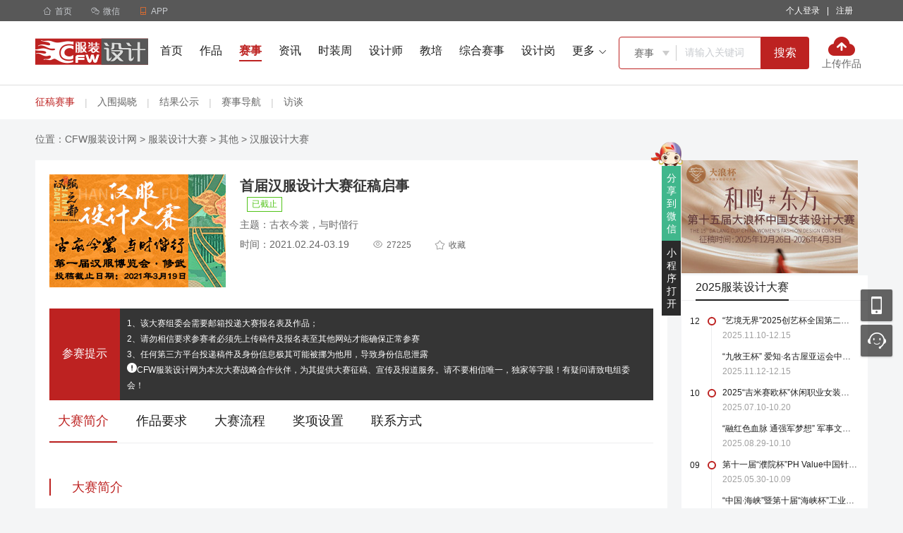

--- FILE ---
content_type: text/html; charset=utf-8
request_url: https://art.cfw.cn/ds/zhenggaov608-1.html
body_size: 79657
content:
<!DOCTYPE html>
<html>
<head>
    <meta charset="utf-8" />
    <meta http-equiv="X-UA-Compatible" content="IE=edge,chrome=1">
    <meta name="renderer" content="webkit">
    <meta http-equiv="Cache-Control" content="no-siteapp" />
    <meta http-equiv="Cache-Control" content="no-transform" />
    <title>首届汉服设计大赛征稿启事-服装设计大赛-CFW服装设计网</title>
            <meta name="keywords" content="首届汉服设计大赛征稿启事,服装设计大赛,CFW服装设计" />
            <meta name="description" content="CFW服装设计大赛提供：首届汉服设计大赛征稿启事，包括：大赛简介、作品要求和大赛流程。" />
            <meta name="mobile-agent" content="format=html5;url=https://d.cfw.cn/ds/zhenggaov608-1.html" />

    <link rel="shortcut icon" href="/favicon.ico" type="image/x-icon" />
    <link rel="icon" href="/favicon.ico" type="image/x-icon" />
    <link rel="bookmark" href="/favicon.ico" type="image/x-icon" />
    <link rel="stylesheet" type="text/css" href="/lib/fonts/iconfont.css?v=20251231" />
    <link rel="stylesheet" type="text/css" href="/lib/css/base.css?v=20251231" />
    <link rel="stylesheet" type="text/css" href="/lib/css/common.css?v=20251231" />
    <link rel="stylesheet" type="text/css" href="/lib/css/sidebar.css?v=202512310218" />
    <script type="text/javascript" src="/lib/js/requirejs/require.js"></script>
    <script type="text/javascript" src="/lib/js/requirejs/require.config.js?v=20251231"></script>
    
    <link rel="stylesheet" type="text/css" href="/lib/css/competition.css?v=202512310218" />

    
    <script>
        var browser = {
            versions: function () {
                var u = navigator.userAgent;
                var app = navigator.appVersion;
                return {//移动终端浏览器版本信息
                    mobile: (!!u.match(/AppleWebKit.*Mobile/) || !!u.match(/Windows Phone/) || !!u.match(/Android/) || !!u.match(/MQQBrowser/)) && !u.match(/iPad/)//是否为移动终端
                };
            }()
        };
        if (browser.versions.mobile) {
            window.location.href = "https://d.cfw.cn" + '/' + window.location.href.split('/').slice(3).join('/');
        }
    </script>

</head>
<body>
    

<div class="g-hd">
    
<link rel="stylesheet" type="text/css" href="/lib/css/top.css?v=20251231" />
<div class="m-site-nav">
    <div class="wrap">
        <ul class="site-nav-mobile l">
            <li class="site-link">
                <a href="/"><i class="iconfont">&#xe7be;</i>首页</a>
            </li>
            <li class="site-nav-menu">
                <span class="poi"><i class="iconfont">&#xe7bf;</i>微信</span>
                <div class="u-down-box ewm-box dn" style="width: 470px;">
                    <div class="cfw-ewm">
                        <div class="barCode"><img src="/lib/images/res/news_xcx.jpg"></div>
                        <div class="boxtxt">
                            <p>CFW时尚</p>行业新闻、设计资讯一手掌握
                        </div>
                    </div>
                    <div class="cfw-ewm">
                        <div class="barCode"><img src="/lib/images/res/ds_xcx.jpg"></div>
                        <div class="boxtxt">
                            <p>CFW设计大赛</p>比赛征稿、结果公示绝不错过
                        </div>
                    </div>
                    <div class="cfw-ewm mt10">
                        <div class="barCode"><img src="/lib/images/res/designer.jpg"></div>
                        <div class="boxtxt">
                            <p>CFW服装设计</p>看设计，看趋势，看时尚资讯
                        </div>
                    </div>
                    <div class="cfw-ewm mt10">
                        <div class="barCode"><img src="/lib/images/res/manager.jpg"></div>
                        <div class="boxtxt">
                            <p>CFW服装经理人 </p>精英智慧，交流分享
                        </div>
                    </div>
                </div>
            </li>
            <li class="site-nav-menu">
                <span class="poi"><i class="iconfont orange">&#xe7bd;</i>APP</span>
                <div class="u-down-box ewm-box dn" style="width: 225px;">
                    <div class="cfw-ewm">
                        <div class="barCode">
                            <img src="/lib/images/res/app_ewm.png" />
                        </div>
                        <div class="boxtxt">
                            <p>服装人APP</p>招人、求职、资讯、大赛全搞定
                        </div>
                    </div>
                </div>
            </li>
        </ul>
        <ul class="site-nav-ulink r">
            <li class="site-link link-login" id="li_show_login" data-login="off">
                <!-- 未登录 -->
                <span class="poi l mlr10 white" id="login_link">个人登录</span>
                <span class="white l">|</span>
                <span class="poi l mlr10 white" id="registerbtn">注册</span>
                <!-- 已登录 -->
                <!-- <div class="site-nav-menu mlr10" style="padding-right: 0px;">
                        <span class="poi" id="login_link">我了个俊测试</span>
                        <em class="u-dot">10</em>
                        <div class="u-down-box userinfo-list dn">
                            <span class="userinfo-item poi">求职中心</span>
                            <span class="userinfo-item poi">我的简历</span>
                            <span class="userinfo-item poi">面试邀请<em class="u-dot">8</em></span>
                            <span class="userinfo-item poi">已聘职位</span>
                            <span class="userinfo-item poi">退出</span>
                        </div>
                    </div> -->
            </li>
            
        </ul>
    </div>
</div>
<input type="hidden" id="hd_login_type" value="both" />
<script>
    require(["jquery", "common"], function ($, common) {
        $(function () {
            login();
            //头部下拉效果
            $('.site-nav-menu').hover(function () {
                $(this).stop().addClass('active');
            }, function () {
                $(this).stop().removeClass('active');
                });
            //头部动态下拉效果
            $("body").on("mouseenter", "#li_show_login .site-nav-menu", function () {
                var current = $(this);
                current.stop(true, true).addClass('active');
                current.find(".u-down-box").show();
            });
            $("body").on("mouseleave", "#li_show_login .site-nav-menu", function () {
                var current = $(this);
                current.stop(true, true).removeClass('active');
                current.find(".u-down-box").hide();
            });
            //登录弹框
            $("body").on("click", "#login_link", function () {
                common.layerLogin();
            });
            //注册
            $("body").on("click", "#registerbtn", function () {
                window.location.href = "https://person-art.cfw.cn/reg.html";
            });
        })

        function login() {
            var typename = $.trim($("#hd_login_type").val());
            var url = window.location.pathname;
            $.ajax({
                type: "post",
                dataType: "json",
                url: '/loginshow/checkLogin/',
                data: { typename: typename, url: url },
                success: function (data) {
                    if (data.success == true) {
                        $("#li_show_login").html(data.loginHtml);
                        $("#li_show_login").attr("data-login", "on");
                    }
                    else {
                        $("#li_show_login").attr("data-login", "on");
                        return true;
                    }

                }
            });
        }
    })
</script>
    
<link rel="stylesheet" type="text/css" href="/lib/css/header.css?v=20251231" />
<div class="art-header">
    <div class="wrap fix">
        <a href="/" target="_blank"><img src="/lib/images/res/logo.png" class="l avatar" alt="CFW服装设计网"></a>
        <div class="tab l">
            <a href="/" class="link ">首页</a>
            <a href="/art/" class="link ">作品</a>
                <a href="/ds/" class="link active">赛事</a>


            <a href="/news/" class="link ">资讯</a>
            <a href="/fashion/" class="link ">时装周</a>
            <a href="/designer/" class="link ">设计师</a>
            <a href="http://edu.cfw.cn/" target="_blank" class="link">教培</a>
            <a href="https://dasai.cfw.cn/" target="_blank" class="link">综合赛事</a>
            <a href="https://www.cfw.cn/zhiwei/0100-20-1.html" target="_blank" class="link">设计岗</a><i class="cfw-font u-hot">&#xe61a;</i>
            <span class="more poi rel">
                <span>更多<i class="iconfont f12 ml5">&#xe615;</i></span>
                <span class="box">
                    <a href="/xuexi/" class="more-link ">教程</a>
                    <a href="/school/" class="more-link ">学校</a>
                    
                    <a href="https://www.cfw.cn/" class="more-link" target="_blank">求职招聘</a>
                </span>
            </span>
        </div>
        <!-- 搜索 -->
        <div class="search fix l">
            <div class="box fix l" style="width:200px">
                <div class="choose border-box rel l">
                    <div class="current poi">

                        <span class="text" id="urlval" data-val="ds">赛事</span>
                        <i class="iconfont f12 cc">&#xe7d8;</i>
                    </div>
                    <ul class="list fix">
                        <li data-val="art">作品</li>
                        <li data-val="ds">赛事</li>
                        <li data-val="designer">设计师</li>
                        <li data-val="news">资讯</li>
                        <li data-val="fashion">时装周</li>
                        <li data-val="xuexi">教程</li>
                        <li data-val="school">学校</li>
                        <li data-val="job">职位</li>
                    </ul>
                </div>
                <input type="text" placeholder="请输入关键词"  id="keyword" style="width:90px">
            </div>
            <button class="l btn" id="searchbtn">搜索</button>
        </div>
        <!-- 上传作品 -->
        <a href="https://person-art.cfw.cn/opusupload/index/" class="upload-work-btn l">
            <img src="/lib/images/res/icon_upload_work.png">
            <p class="mt2">上传作品</p>
        </a>
    </div>
</div>
<script>
    require(["jquery","layer"], function ($,layer) {
        $('.search .choose').hover(function () {
            $(this).find('.list').show();
            $(this).find(".list li").on("click", function () {
                var text = $(this).text();
                var urlval = $(this).attr("data-val");
                $('.search .choose .current .text').text(text);
                $('.search .choose .list').hide();
                $("#urlval").attr("data-val", urlval);
            })
        }, function () {
            $(this).find('.list').hide();
            });
        $("#searchbtn").on("click", function () {
            var keyword = $("#keyword").val();
            var urlval = $("#urlval").attr("data-val");
            if (keyword == undefined || keyword.trim() == "") {
                layer.msg("关键词不能为空！");
                return false;
            }
            if (urlval == "job") {
                window.location.href = "https://www.cfw.cn/searchjob/?keyword=" + keyword + "&keywordType=1";
            }
            else {
                window.location.href = "/" + urlval + "/search/?keyword=" + keyword;
            }
        });

        document.onkeydown = function (e) {
            var theEvent = window.event || e;
            var code = theEvent.keyCode || theEvent.which;
            if (code == 13) {
                var _keys = $.trim($("#keyword").val());
                if (_keys != null && _keys != "") {
                    $("#searchbtn").click();
                }
            }
        }
    })
</script>
</div>

<div class="g-bd">
    <div class="sub-nav ptb15 bg-white">
        <div class="wrap">
            <a href="/ds/bz_1.html" class="dib vm  red">征稿赛事</a>
            <span class="dib vm plr10 cc">|</span>
            <a href="/ds/bz_2.html" class="dib vm">入围揭晓</a>
            <span class="dib vm plr10 cc">|</span>
            <a href="/ds/bz_3.html" class="dib vm ">结果公示</a>
            <span class="dib vm plr10 cc">|</span>
            
            <a href="/ds/ssdh.html" class="dib vm">赛事导航</a>
            <span class="dib vm plr10 cc">|</span>
            <a href="http://cxo.cfw.cn/talk/list-71.html" class="dib vm">访谈</a>
        </div>
    </div>

    <div class="wrap">
        <div class="crumbs mtb20">
            <div class="dx">
                位置：<a href="/">CFW服装设计网</a> &gt; <a href="/ds/">服装设计大赛</a> &gt; <a href="/ds/qita/">其他</a> &gt; 汉服设计大赛
            </div>
        </div>
                <div class="fix">
                    <div class="g-main l">
                        <!-- 分享 start -->
                        <div class="share-box">
                            <img src="https://lib.cfw.cn/news/lib/images/icon_share.png">
                            <div class="main">
                                <div class="item one">
                                    <p class="text">分享到微信</p>
                                    <div class="share-info">
                                        <!-- <p>分享到微信朋友圈</p> -->
                                        <p>

                                            <img id="imgMakeQR"
                                                 src="https://template.cfw.cn/qrcode/?key=https://d.cfw.cn/ds/zhenggaov608-1.html&size=3"
                                                 style="border-width:0px;">
                                        </p>
                                        <p class="tool">打开微信扫一扫，即可分享。</p>
                                    </div>
                                </div>
                                <div class="item two">
                                    <p class="text">小程序打开</p>
                                    <div class="share-info">
                                        <p>
                                            <img src="[data-uri]">
                                        </p>
                                        <p class="tool">微信扫一扫，小程序打开。</p>
                                    </div>
                                </div>
                            </div>
                        </div>
                        <!-- 分享 end -->
                        <div class="bg-white">
                            <ul class="competition-data">
                                <li style="border-bottom: 0;">
                                    <div class="pic">
                                        <img src="https://img1.cfw.cn//images/news_images/title_images/2021/03/05/20210305144420.jpg" alt="首届汉服设计大赛征稿启事">
                                    </div>
                                    <div class="content">
                                        <p>
                                            <h1 class="detail-name b">首届汉服设计大赛征稿启事</h1>
                                                        <span class="status end">已截止</span>

                                        </p>
                                        <input type="hidden" id="dsidhidden" value="608" />
                                        <p class="pt10">主题：古衣今裳，与时偕行</p>
                                        <p class="pt10">
                                            <span>时间：2021.02.24-03.19</span>
                                            <span class="ml30 f12"><i class="iconfont mr5 f14 c9">&#xe7e1;</i>27225</span>
                                            <!-- 已收藏 class: warm 字体：&#xe614;  收藏 class: c9 字体：&#xe613; -->
                                            <span class="poi ml30 f12" id="collectbtn" data-dsid="608"><i class="iconfont mr5 f14 c9">&#xe613;</i>收藏</span>
                                        </p>
                                        <p class="pt15">

                                        </p>
                                    </div>
                                </li>
                            </ul>

                            <div class="detail-rel">
                                <dl class="tip-box">
                                    <dt class="lebal">参赛提示</dt>
                                    <dd class="cont">
                                        <p>1、该大赛组委会需要邮箱投递大赛报名表及作品；</p>
				<p>2、请勿相信要求参赛者必须先上传稿件及报名表至其他网站才能确保正常参赛</p>
				<p>3、任何第三方平台投递稿件及身份信息极其可能被挪为他用，导致身份信息泄露</p>
				<p><img src=https://art.cfw.cn/lib/images/res/icon_tips.png>CFW服装设计网为本次大赛战略合作伙伴，为其提供大赛征稿、宣传及报道服务。请不要相信唯一，独家等字眼！有疑问请致电组委会！</p>
		
                                    </dd>
                                </dl>
                                <ul>
                                    <li class="current"><a href="#block1">大赛简介</a></li>
                                    <li  ><a href="#block2">作品要求</a></li>
                                    <li  ><a href="#block3">大赛流程</a></li>
                                    <li  ><a href="#block4">奖项设置</a></li>
                                    <li  ><a href="#block5">联系方式</a></li>
                                </ul>
                                <p class="operate-btn">

                                </p>
                            </div>
                            <div class="detail-content pb30 plr20">
                                <!-- 大赛简介 -->
                                <div class="block block1" id="block1">
                                    <p class="title">大赛简介</p>
                                    <div class="info">
                                        <p>
	参赛划重点：
</p>
<p>
	1、整个作品一个系列至少包含1套盛装设计方案与1套便装设计方案，设计作品应包含穿着效果图、平面图，整个稿件最终以A4大小的PDF文档提交（详细请翻阅“作品格式”并依照参赛格式案例）。
</p>
<p>
	2、设计必须基于普遍共识下的汉服特征，不得混合西式时装元素，设计稿中至少包含有一个交领款式，并采用右祍穿着方式，即y字型衣领。
</p>
<p>
	3、邮箱投稿：2352675136@qq.com发送标题格式为：汉服设计大赛报名+品牌名+姓名/队长姓名+联系方式
</p>
<p>
	<img src="https://img1.cfw.cn/editors/attached/image/20210305/20210305144757275727.png" alt="width=600" height="1067" title="align=" /> 
</p>
<p>
	近年来，汉服已成为当代中国人文化自信最鲜明的表现。汉服的成功之处，在于其传承性与创新性。人们从历史灰烬中挖掘出古代服饰遗珍，尊重先人留下的服饰演变规律，并进行现代化重构，让传统服饰在新时代重焕生机，探索出一条现代社会中传统文化“创造性转化、创新性发展”的可行路径。
</p>
<p>
	美的汉服需要设计，这意味着汉服复兴既不能照搬文物，也不能基于西式时装拼贴元素，而是在遵循传统服饰的本质特征和文化内涵，融入中国美学设计，不断适应当下生活的需求，以现代人喜闻乐见的流行款式呈现，最终让汉服成为中国人“第二皮肤”的重要选择之一。
</p>
<p>
	现在，中国河南修武诚邀全球海内外的服装设计师、设计团体、服装企业、汉服同袍，纵览修武千年历史、展望寰宇五洲风物，将传统服饰与美学经济融会贯通，一脉相承又推陈出新地具体创作出来。您的设计稿将结合汉服流行趋势发布会、汉服博览会、传统媒体、社交新媒体等形式，全方位密集性地呈现在世人面前，广泛地传播您在汉服设计领域的思想与才华。希望通过这项大赛让汉服的生命力再度激活，服务于社会，也让修武成为引领汉服时尚、消费、潮流的汉服之都。
</p>
<p>
	<br />
</p>
<p>
	【参 赛 条 件】
</p>
<p>
	1、参赛者、参赛团体所有成员须十八岁及以上(无上限)。
</p>
<p>
	2、参赛者、参赛团体所有成员须持有居住国有效身份证/护照/签证/居留证。
</p>
<p>
	3、独立服装设计师个人、团体或受雇于某服装品牌，但可独立参赛的服装设计师个人、团体均可参赛。如在职人士独立参赛，须声明参赛作品非职务发明。如团体参赛，则视同为一个参赛选手。
</p>
<p>
	4、具有服装制作意愿，能在规定时间内将设计稿制作为成品服饰。
</p>
<p>
	5、在获得奖项后，能在5月2日~5日参加修武汉服博览会活动(交通食宿自理)。
</p>
<p>
	6、大赛不限经验、不限职业、不限民族、不限国籍，无报名费。
</p>
                                    </div>
                                </div>
                                <!-- 作品要求 -->
                                <div class="block block2" id="block2"  >
                                    <p class="title">作品要求</p>
                                    <div class="info">
                                        <p>
	【设计要求】
</p>
<p>
	1、本次大赛的汉服款式限定于盛装礼服(简称盛装)和便装常服(简称便装)两类。盛装指参加民族欢庆场合、传统节日、人生礼仪、国际交往或高端社交场合的礼服，服装层次丰富、巾帽妆容配饰齐全，比较隆重与正式;便装指日常生活、文化娱乐等服饰，风格多样化。
</p>
<p>
	2、设计应符合普遍共识下汉服基本特征，不能完全天马行空式创作。应使用传统平面剪裁，不能采用西式剪裁，如破肩缝、绱袖、裁剪式的收省等;后背需保留中缝设计;设计请勿过分艺术化，需要考虑制作实物、穿着效果和场合适用性。
</p>
<p>
	3、设计稿中至少包含有一个交领款式，并采用右祍穿着方式，即y字型衣领。
</p>
<p>
	4、设计稿中可搭配冠帽、发型、首饰、包包等配饰，需符合应用场合。
</p>
<p>
	5、一个参赛选手需要有一套完整的参赛作品。参赛作品是一个系列，有一以贯之的主题，必须包含盛装和便装两类。
</p>
<p>
	6、作品不得包含以下内容：
</p>
<p>
	l 完全照搬(复原)文物或只对文物进行轻微修改;
</p>
<p>
	l 抄袭其他汉服设计;
</p>
<p>
	l 抄袭其他服装设计;
</p>
<p>
	l 使用清代、半殖民地半封建社会等时代特征元素;使用韩、日、越等文化特征元素;
</p>
<p>
	l 血腥、暴力、粗鄙信息。过度裸露、色情、软色情等性描写;
</p>
<p>
	l 妨害青少年身心健全发展的信息;
</p>
<p>
	l 对国家、社会组织或他人有侮辱性的信息;
</p>
<p>
	l 破坏国家宗教政策，宣扬邪教和封建迷信的;
</p>
<p>
	l 其他法律法规禁止或有违公序良俗的信息，如赌博、违法武器等。
</p>
<p>
	l 真动物皮草、翠鸟毛点翠、鸟头骨文玩、象牙等引起不适的动物制品元素、未经检疫的动物制品。
</p>
<p>
	l 侮辱或人身攻击他人及团体的元素。主办方保留对此类作品追究法律责任的权利。
</p>
<p>
	7、如被选中制作成品，同意接受大赛评委对作品的修改意见。
</p>
<p>
	8、不得侵犯其他第三方的知识产权。
</p>
<p>
	<br />
</p>
<p>
	【作品格式】格式案例见下图
</p>
<p>
	1、整个作品套系设计至少有2-4个款式（同款不同配色视为一款），至少应包含1份盛装设计方案与1份便装设计方案。设计作品需以系列方式呈现，即设计作品应有一以贯之的主题理念。
</p>
<p>
	3、设计作品应包含穿着效果图、平面图，多层次服装应分开展示平面图，清楚表示出衣服的结构。建议使用PS、AI、CAD、CDR、FH等软件绘制。如手绘请进行高清度彩色扫描。图片格式一般使用JPG格式。
</p>
<p>
	4、设计作品应包含一份独立的设计理念介绍文档，包含创作灵感、设计理念、制作工艺、参考来源等、应用场景，如性别、年龄层、季节、风格等。
</p>
<p>
	5、请附封面（上面标作品名称、参赛者姓名、服装品牌）。以及参赛者或团队报名表。
</p>
<p>
	6、以上内容以封面-报名表-设计大赛承诺书-设计理念-设计作品图稿的顺序合并为每页A4大小的PDF文档。
</p>
<p>
	7、作品投稿请发送到电子邮箱：2352675136@qq.com发送标题格式为：汉服设计大赛报名+品牌名+姓名/队长姓名+联系方式。
</p>
<p>
	8、请确认报名表中参赛选手的真实姓名，请勿填写品牌名称、团队名称、多人名字或网络化名。每份完整的投稿作品对应一个参赛选手。如获得奖金，收款方的银行卡账户户名对应报名时投稿作品中参赛选手的名字。
</p>
<p>
	9、完成设计作品后请及时在版权网站进行登记（入选决赛作品享有部分著作权），以保证您的合法权益。
</p>
<p>
	<img src="https://img1.cfw.cn/editors/attached/image/20210305/202103051641003838.jpg" alt="width=800" height="565" title="align=" /> 
</p>
                                    </div>
                                </div>
                                <!-- 大赛流程 -->
                                <div class="block block3" id="block3"  >
                                    <p class="title">大赛流程</p>
                                    <div class="info">
                                        <p>
	【活 动 阶 段】
</p>
<p>
	1、投稿报名
</p>
<p>
	2021年2月24日~3月19日
</p>
<p>
	接收参赛设计作品。组委会对作品进行初步整理与筛检。
</p>
<p>
	2、入围决赛
</p>
<p>
	2021年3月22日~4月23日
</p>
<p>
	评审团将从稿件中选出30套稿件进入决赛席，并发放制作金用于服饰制作。
</p>
<p>
	同期，初选合格的作品进行网络投票与评审团评审，设计师需于4月23日前，向组委会提交成衣作品。并录制不超过半小时的解说视频提交组委会。未完成者视为放弃后续参赛权利。成衣可在赛事结束后带回。
</p>
<p>
	3、总决赛
</p>
<p>
	2021年4月30日~5月5日
</p>
<p>
	获奖设计师需于5月2日抵达河南修武参与颁奖典礼，参展汉服博览会活动，向观众与下游展商介绍作品。具体安排将在后续与获奖设计师对接。
</p>
<p>
	4、赛后事宜
</p>
<p>
	赛后三个月内兑现奖项，参与修武汉服博览会后续活动，与诸多服饰学界、业界大咖见面取经，获得职业资源。
</p>
                                    </div>
                                </div>
                                <!-- 奖项设置 -->
                                <div class="block block4" id="block4"  >
                                    <p class="title">奖项设置</p>
                                    <div class="info">
                                        <p>
	<img src="https://img1.cfw.cn/editors/attached/image/20210305/20210305141852155215.jpg" alt="/" /> 
</p>
<p>
	上述获奖设计师将得到为期一年的商业帮扶，如获得时尚期刊采访，媒体宣传。
</p>
<p>
	入选决赛的30名设计师将分别获得1万元制衣资金现金(含税)，获得进入总决赛资格。
</p>
<p>
	以上各奖项不重复获得，且就高不就低。如单项奖项出现争议或无法评选，则空缺。
</p>
<p>
	*以上奖金均为税前金额，兑付时间为展览会结束之后三个月内，兑付方式为银行转账(收款人必须与获奖名单一致)，税务自理。
</p>
<p>
	<br />
</p>
                                    </div>
                                </div>
                                <!-- 联系方式 -->
                                <div class="block block5" id="block5"  >
                                    <p class="title">联系方式</p>
                                    <div class="info">
                                        请关注【修武汉服博览会】公众号<br/>赛事咨询微信号：2352675136<br/>咨询电话：0579-89173020<br/>投稿邮箱：2352675136@qq.com
                                    </div>
                                </div>

                                <!-- 关键词 -->
                                        <div class="keywords pt30 fix">
                                            <p class="r">
                                                <span class="f12 c3">关键词：</span>
                                                        <a href="/ds/search/?keyword=汉服">汉服</a>
                                                        <a href="/ds/search/?keyword=设计大赛">设计大赛</a>
                                                        <a href="/ds/search/?keyword=汉服设计">汉服设计</a>

                                            </p>
                                        </div>

                            </div>
                        </div>
                                <p class="ptb15 f24 c1">相关赛事</p>
                                <div class="bg-white competition-search mb30">
                                    <ul class="competition-data">
                                                    <li>
                                                        <a href="/ds/zhenggaov729-1.html" class="pic">
                                                            <img src="https://img1.cfw.cn/70001/202506/05/336552173177824870520250605094154.png" alt="沪咖全国大学生艾德莱斯绸新中装设计大赛">
                                                        </a>
                                                        <div class="content">
                                                            <p class="pt5">
                                                                <a href="/ds/zhenggaov729-1.html" class="name">沪咖全国大学生艾德莱斯绸新中装设计大赛</a>
                                                                            <span class="status end">已截止</span>

                                                            </p>
                                                            <p class="pt15 c6">主题：融·创</p>
                                                            <p class="pt15 c6">时间：2025.06.01-06.15</p>
                                                            <p class="pt20">

                                                                <span class="r mt15 f12"><i class="iconfont mr5 f14 c9">&#xe7e1;</i>7384</span>
                                                            </p>
                                                        </div>
                                                    </li>
                                                    <li>
                                                        <a href="/ds/zhenggaov728-1.html" class="pic">
                                                            <img src="https://img1.cfw.cn/70001/202506/03/336487949713119641720250603030949.jpg" alt="2025环亚洲新锐设计师服装设计大赛（截至2025.7.31）">
                                                        </a>
                                                        <div class="content">
                                                            <p class="pt5">
                                                                <a href="/ds/zhenggaov728-1.html" class="name">2025环亚洲新锐设计师服装设计大赛（截至2025.7.31）</a>
                                                                            <span class="status end">已截止</span>

                                                            </p>
                                                            <p class="pt15 c6">主题：平衡、融合</p>
                                                            <p class="pt15 c6">时间：2025.05.30-07.31</p>
                                                            <p class="pt20">

                                                                <span class="r mt15 f12"><i class="iconfont mr5 f14 c9">&#xe7e1;</i>21777</span>
                                                            </p>
                                                        </div>
                                                    </li>
                                                    <li>
                                                        <a href="/ds/zhenggaov712-1.html" class="pic">
                                                            <img src="https://img1.cfw.cn/70001/202408/05/325547217813241856020240805052348.jpg" alt="2024“前锋杯”中国服装创新设计大赛">
                                                        </a>
                                                        <div class="content">
                                                            <p class="pt5">
                                                                <a href="/ds/zhenggaov712-1.html" class="name">2024“前锋杯”中国服装创新设计大赛</a>
                                                                            <span class="status end">已截止</span>

                                                            </p>
                                                            <p class="pt15 c6">主题：“红色前锋·智荟未来”</p>
                                                            <p class="pt15 c6">时间：2024.08.05-08.15</p>
                                                            <p class="pt20">

                                                                <span class="r mt15 f12"><i class="iconfont mr5 f14 c9">&#xe7e1;</i>10370</span>
                                                            </p>
                                                        </div>
                                                    </li>
                                                    <div class="hidden">
                                                        <li>
                                                            <a href="/ds/zhenggaov711-1.html" class="pic">
                                                                <img src="https://img1.cfw.cn/70001/202407/07/324488756029974118420240707122525.jpg" alt="2024·快鱼杯AIGC全民服装设计大赛">
                                                            </a>
                                                            <div class="content">
                                                                <p class="pt5">
                                                                    <a href="/ds/zhenggaov711-1.html" class="name">2024·快鱼杯AIGC全民服装设计大赛</a>
                                                                                <span class="status end">已截止</span>

                                                                </p>
                                                                <p class="pt15 c6">主题：天涯共此时</p>
                                                                <p class="pt15 c6">时间：2024.07.02-07.14</p>
                                                                <p class="pt20">

                                                                    <span class="r mt15 f12"><i class="iconfont"></i>6715</span>
                                                                </p>
                                                            </div>
                                                        </li>
                                                    </div>

                                    </ul>

                                            <a href="javascript:;" class="show-more" data-open="false"></a>

                                </div>

                    </div>
                    <div class="g-aside r">
                                <div class="one-art">
                                    <div class="one-art-lg">
                                        <a href="https://art.cfw.cn/ds/zhenggaov739-1.html" target="_blank">
                                            <img src="https://img1.cfw.cn/70001/202512/25/343916608127972147320251225025814.jpg" border="0">
                                        </a>
                                    </div>
                                </div>

                        <div class="competition-line bg-white">
                            <p class="title">
                                <span>2025服装设计大赛</span>
                            </p>
                                    <div class="list fix">
                                                    <div class="card">
                                                        <span class="day l mt2">12</span>
                                                        <div class="content">
                                                            <span class="dian"></span>
                                                            <ul>
                                                                        <li class="pb15">
                                                                            <a href="/ds/zhenggaov737-1.html" class="db ell f12 c1" target="_blank">“艺境无界”2025创艺杯全国第二届原创设计大赛</a>
                                                                            <span class="db pt5 f12 c9">2025.11.10-12.15</span>
                                                                        </li>
                                                                        <li class="pb15">
                                                                            <a href="/ds/zhenggaov736-1.html" class="db ell f12 c1" target="_blank">“九牧王杯” 爱知·名古屋亚运会中国体育代表团礼服设计大赛</a>
                                                                            <span class="db pt5 f12 c9">2025.11.12-12.15</span>
                                                                        </li>

                                                            </ul>
                                                        </div>
                                                    </div>
                                                    <div class="card">
                                                        <span class="day l mt2">10</span>
                                                        <div class="content">
                                                            <span class="dian"></span>
                                                            <ul>
                                                                        <li class="pb15">
                                                                            <a href="/ds/zhenggaov733-1.html" class="db ell f12 c1" target="_blank">2025“吉米赛欧杯”休闲职业女装创新设计大赛</a>
                                                                            <span class="db pt5 f12 c9">2025.07.10-10.20</span>
                                                                        </li>
                                                                        <li class="pb15">
                                                                            <a href="/ds/zhenggaov735-1.html" class="db ell f12 c1" target="_blank">“融红色血脉 通强军梦想” 军事文创设计大赛</a>
                                                                            <span class="db pt5 f12 c9">2025.08.29-10.10</span>
                                                                        </li>

                                                            </ul>
                                                        </div>
                                                    </div>
                                                    <div class="card">
                                                        <span class="day l mt2">09</span>
                                                        <div class="content">
                                                            <span class="dian"></span>
                                                            <ul>
                                                                        <li class="pb15">
                                                                            <a href="/ds/zhenggaov727-1.html" class="db ell f12 c1" target="_blank">第十一届“濮院杯”PH Value中国针织设计师大赛</a>
                                                                            <span class="db pt5 f12 c9">2025.05.30-10.09</span>
                                                                        </li>
                                                                        <li class="pb15">
                                                                            <a href="/ds/zhenggaov734-1.html" class="db ell f12 c1" target="_blank">“中国·海峡”暨第十届“海峡杯”工业设计大赛</a>
                                                                            <span class="db pt5 f12 c9">2025.07.09-09.20</span>
                                                                        </li>
                                                                        <li class="pb15">
                                                                            <a href="/ds/zhenggaov732-1.html" class="db ell f12 c1" target="_blank">国潮本味 青年创享  “‘萧山本味+’IP共创计划”设计大赛</a>
                                                                            <span class="db pt5 f12 c9">2025.07.01-09.15</span>
                                                                        </li>

                                                            </ul>
                                                        </div>
                                                    </div>
                                                    <div class="card">
                                                        <span class="day l mt2">08</span>
                                                        <div class="content">
                                                            <span class="dian"></span>
                                                            <ul>
                                                                        <li class="pb15">
                                                                            <a href="/ds/zhenggaov730-1.html" class="db ell f12 c1" target="_blank">第二届“红靴奖”中国国际鞋类设计大赛</a>
                                                                            <span class="db pt5 f12 c9">2025.05.26-08.30</span>
                                                                        </li>
                                                                        <li class="pb15">
                                                                            <a href="/ds/zhenggaov731-1.html" class="db ell f12 c1" target="_blank">第25届“虎门杯”国际青年设计（女装）大赛</a>
                                                                            <span class="db pt5 f12 c9">2025.06.13-08.18</span>
                                                                        </li>
                                                                        <li class="pb15">
                                                                            <a href="/ds/zhenggaov725-1.html" class="db ell f12 c1" target="_blank">第六届中国“大唐杯”袜艺设计大赛</a>
                                                                            <span class="db pt5 f12 c9">2025.05.15-08.01</span>
                                                                        </li>

                                                            </ul>
                                                        </div>
                                                    </div>
                                                    <div class="card">
                                                        <span class="day l mt2">07</span>
                                                        <div class="content">
                                                            <span class="dian"></span>
                                                            <ul>
                                                                        <li class="pb15">
                                                                            <a href="/ds/zhenggaov728-1.html" class="db ell f12 c1" target="_blank">2025环亚洲新锐设计师服装设计大赛（截至2025.7.31）</a>
                                                                            <span class="db pt5 f12 c9">2025.05.30-07.31</span>
                                                                        </li>

                                                            </ul>
                                                        </div>
                                                    </div>
                                                    <div class="card">
                                                        <span class="day l mt2">06</span>
                                                        <div class="content">
                                                            <span class="dian"></span>
                                                            <ul>
                                                                        <li class="pb15">
                                                                            <a href="/ds/zhenggaov723-1.html" class="db ell f12 c1" target="_blank">2025“常熟杯”时尚设计大赛</a>
                                                                            <span class="db pt5 f12 c9">2025.04.20-06.20</span>
                                                                        </li>
                                                                        <li class="pb15">
                                                                            <a href="/ds/zhenggaov729-1.html" class="db ell f12 c1" target="_blank">沪咖全国大学生艾德莱斯绸新中装设计大赛</a>
                                                                            <span class="db pt5 f12 c9">2025.06.01-06.15</span>
                                                                        </li>

                                                            </ul>
                                                        </div>
                                                    </div>
                                                    <div class="card">
                                                        <span class="day l mt2">05</span>
                                                        <div class="content">
                                                            <span class="dian"></span>
                                                            <ul>
                                                                        <li class="pb15">
                                                                            <a href="/ds/zhenggaov715-1.html" class="db ell f12 c1" target="_blank">第五届中国（浙江）民族服饰设计展演</a>
                                                                            <span class="db pt5 f12 c9">2024.11.01-02.28</span>
                                                                        </li>
                                                                        <li class="pb15">
                                                                            <a href="/ds/zhenggaov724-1.html" class="db ell f12 c1" target="_blank">第三届海派旗袍创新设计大赛——海派旗袍遇见艾德莱丝绸征稿启事</a>
                                                                            <span class="db pt5 f12 c9">2025.05.10-05.25</span>
                                                                        </li>

                                                            </ul>
                                                        </div>
                                                    </div>
                                                    <div class="card">
                                                        <span class="day l mt2">03</span>
                                                        <div class="content">
                                                            <span class="dian"></span>
                                                            <ul>
                                                                        <li class="pb15">
                                                                            <a href="/ds/zhenggaov722-1.html" class="db ell f12 c1" target="_blank">2025首届时装L'OFFICIEL杯 & 中国轻纺城国际设计大师赛</a>
                                                                            <span class="db pt5 f12 c9">2025.01.26-03.16</span>
                                                                        </li>
                                                                        <li class="pb15">
                                                                            <a href="/ds/zhenggaov717-1.html" class="db ell f12 c1" target="_blank">第十四届“大浪杯”中国女装设计大赛征稿启事</a>
                                                                            <span class="db pt5 f12 c9">2024.12.28-03.16</span>
                                                                        </li>
                                                                        <li class="pb15">
                                                                            <a href="/ds/zhenggaov721-1.html" class="db ell f12 c1" target="_blank">2025年度“Redress 设计大赛”征稿启事</a>
                                                                            <span class="db pt5 f12 c9">2025.01.13-03.14</span>
                                                                        </li>
                                                                        <li class="pb15">
                                                                            <a href="/ds/zhenggaov703-1.html" class="db ell f12 c1" target="_blank">AIGC时尚影像设计大赛 | 第十三届国际大学生时尚设计盛典专项赛</a>
                                                                            <span class="db pt5 f12 c9">2024.03.15-03.20</span>
                                                                        </li>
                                                                        <li class="pb15">
                                                                            <a href="/ds/zhenggaov702-1.html" class="db ell f12 c1" target="_blank">时尚家居服饰设计大赛 | 第十三届国际大学生时尚设计盛典专项赛</a>
                                                                            <span class="db pt5 f12 c9">2024.03.15-06.20</span>
                                                                        </li>
                                                                        <li class="pb15">
                                                                            <a href="/ds/zhenggaov701-1.html" class="db ell f12 c1" target="_blank">第十三届国际大学生时尚设计盛典赛事-常规赛</a>
                                                                            <span class="db pt5 f12 c9">2024.03.15-03.06</span>
                                                                        </li>
                                                                        <li class="pb15">
                                                                            <a href="/ds/zhenggaov716-1.html" class="db ell f12 c1" target="_blank">第二十八届(2025)“真皮标志杯”中国国际皮革裘皮时装设计大赛征稿启事</a>
                                                                            <span class="db pt5 f12 c9">2024.12.03-03.10</span>
                                                                        </li>

                                                            </ul>
                                                        </div>
                                                    </div>

                                    </div>

                        </div>
                                <div class="competition-line bg-white mt20">
                                    <p class="title">
                                        <span>相关资讯</span>
                                    </p>
                                    <ul class="interfix-news">
                                                <li><a href="/ds/v371458-1.html">2024“前锋杯”中国服装创新设计决赛圆满落幕</a></li>
                                                <li><a href="/ds/v369878-1.html">2024“前锋杯”中国服装创新设计大赛初评结果出炉</a></li>
                                                <li><a href="/ds/v361108-1.html">奖项出炉丨“源·起点”2023沙溪休闲服装设计专项赛圆满落幕</a></li>
                                                <li><a href="/ds/v360209-1.html">“热浪！三亚！”2023三亚海岛服饰设计大赛总决赛暨热浪文旅市集精彩落幕</a></li>
                                                <li><a href="/ds/v360113-1.html">“黎好！三亚！”非遗黎锦时装设计大赛总决赛完美落幕</a></li>
                                                <li><a href="/ds/v359813-1.html">2023中山市工业设计大赛沙溪休闲服装设计专项赛初赛评审结果公示</a></li>

                                    </ul>
                                </div>

                    </div>
                </div>



    </div>
</div>


<link rel="stylesheet" type="text/css" href="/lib/css/footer.css?v=20251231" />
<div class="g-foot">
    <div class="art-footer">
        <div class="footer-box">
            <div class="main">
                <div class="left">
                    <p><img src="https://lib.cfw.cn/news/lib/yejiao-img/art_logo.png"></p>
                    <div class="contact-way">
                        <p><img src="https://lib.cfw.cn/news/lib/yejiao-img/phone.png"><span>0579-89173025</span></p>
                        <p><img src="https://lib.cfw.cn/news/lib/yejiao-img/qq.png"><span>1364165696</span></p>
                    </div>
                </div>
                <div class="right">
                    <div class="code left">
                        <img src="https://lib.cfw.cn/news/lib/yejiao-img/edu_code_1.png">
                        <p>设计大赛小程序</p>
                    </div>
                    <div class="code right">
                        <img src="https://lib.cfw.cn/news/lib/yejiao-img/edu_code_2.png">
                        <p>关注服装设计</p>
                    </div>
                </div>
                <div class="center">
                    <ul class="left">
                        <p class="footer-title"><a href="/about/" style="color: #fff;">关于我们</a></p>
                        <li><a href="/ds/">大赛承办/推广</a></li>
                        <li><a href="/fashion/">时装周推广</a></li>
                        <li><a href="http://edu.cfw.cn/" target="_blank">教育培训</a></li>
                        <li><a href="https://cxo.cfw.cn/talk/" target="_blank">人物专访</a></li>
                        <li><a href="http://expo.cfw.cn/" target="_blank">展会推广</a></li>
                        <li>
                            <a href="https://www.cfw.cn/zhaopin/" target="_blank">找工作</a> <a href="https://www.cfw.cn/resources/" target="_blank">招人才</a>
                        </li>
                    </ul>
                    <ul class="left">
                        <p class="footer-title">
                            <a href="https://www.cfw.cn/about/productservice.asp"
                               style="color: #fff;">CFW终端</a>
                        </p>
                        <li><a href="https://www.cfw.cn/about/app/">APP</a></li>
                        <li><a href="https://www.cfw.cn/about/productservice.asp">小程序</a></li>
                        <li><a href="https://d.cfw.cn/">手机端</a></li>
                        <li><a href="https://www.cfw.cn/about/productservice.asp">微信公众号</a></li>
                    </ul>
                    <ul class="left">
                        <p class="footer-title">兄弟站点</p>
                        <li><a href="https://www.cfw.cn/" target="_blank">CFW服装人才网</a></li>
                        <li><a href="http://www.texhr.cn/" target="_blank">Texhr纺织人才网</a></li>
                        <li><a href="https://art.cfw.cn/">CFW服装设计</a></li>
                        <li><a href="http://news.cfw.cn/" target="_blank">CFW时尚</a></li>
                        <li><a href="http://edu.cfw.cn/" target="_blank">CFW服装教培</a></li>
                        <li><a href="http://expo.cfw.cn/" target="_blank">CFW服装展会</a></li>
                    </ul>
                </div>
            </div>
            <div class="tips">Copyright © 2004-2025 CFW服装设计网 All Rights Reserved 互联网经营许可证： 浙B2-20110369</div>
        </div>
    </div>
</div>
<div class="m-sidebar">
    <div class="s-ewm ">
        <a class="s-a" href="javscript:;">移动应用</a>
        <div class="s-ewm-box slide-box" id="slide-box">
            <span><img src="/lib/images/res/weixing.jpg" width="96" height="96" />扫描关注art微信</span>
            <span><img src="/lib/images/res/mobile.jpg" width="96" height="96" />art移动版</span>
            <span><img src="/lib/images/res/app-ewm.png" width="96" height="96" />服装人APP</span>
        </div>
    </div>

    <div class="s-kf">
        <a class="s-a" href="javscript:;">联系客服</a>
        <div class="s-kf-box slide-box">
            <a class="kf" href="tencent://message/?uin=1364165696&Site=art.cfw.cn&Menu=yes" target="blank"
               rel="nofollow">在线客服</a>
            <p class="lx">0579-89173025</p>
            <p class="ly">
                <a href="https://art.cfw.cn/about/contact.html" target="blank">
                    建议
                    投诉
                    合作
                </a>
            </p>
            <p style="">
                <span><img src="/lib/images/res/artqywxm.jpg" style="width:145px;" /></span>
            </p>
        </div>
    </div>

    <div id="goToTop" class="dn"><a class="s-a go-top" href="javascript:;">返回顶部</a></div>
</div>
<script>
    require(["jquery"], function ($) {
        //头部下拉效果
        $(window).scroll(function () {
            //当window的scrolltop距离大于1时，go to
            if ($(this).scrollTop() > 300) {
                $('#goToTop').fadeIn();
            } else {
                $('#goToTop').fadeOut();
            }
        });
        $(document).on("click", "#goToTop", function () {
            $('html,body').animate({
                scrollTop: 0
            }, 300);
            return false;
        });
    })
</script>

<script type="text/javascript">
    require(["jquery", "competition_index"], function ($) {
        $(function () {
            var dsId = $("#dsidhidden").val();

            $.ajax({
                dataType: "json",
                url: "/draftcompetition/gettokenmarkenrolment",
                type: "Post",
                data: {
                    dsId: dsId,
                },
                success: function (response) {
                    if (response.ismark) {
                        $("#collectbtn").html("<i class=\"iconfont mr5 f14 warm\">&#xe614;</i>已收藏");
                    }
                    else {
                        $("#collectbtn").html("<i class=\"iconfont mr5 f14 c9\">&#xe613;</i>收藏");
                    }
                },
                error: function (e) {
                    var b = e;
                }
            });
        });
    });
</script>

    
<script>
    var _hmt = _hmt || [];
    (function () {
        var hm = document.createElement("script");
        hm.src = "https://hm.baidu.com/hm.js?8a9a4de17d572fac284657b3113351e7";
        var s = document.getElementsByTagName("script")[0];
        s.parentNode.insertBefore(hm, s);
    })();
</script>



    <script>
        require(["jquery"], function ($) {
            //$(".advclickrecord").on("click", function () {
            //    var advId = $(this).data("advid");
            //    var sortId = $(this).data("sortid");
            //    $.ajax({
            //        url: '/advertisement/addadvertisementclickrecord',
            //        async: false,
            //        type: "Post",
            //        dataType: "JSON",
            //        data: {
            //            advid: advId, sortId: sortId
            //        },
            //        success: function (response) {
            //        }
            //    });
            //})
        })
    </script>
</body>
</html>


--- FILE ---
content_type: text/css
request_url: https://art.cfw.cn/lib/fonts/iconfont.css?v=20251231
body_size: 984
content:
@font-face {
  font-family: "iconfont"; /* Project id 40936 */
  src: url('iconfont.woff2?t=1641539666885') format('woff2'),
       url('iconfont.woff?t=1641539666885') format('woff'),
       url('iconfont.ttf?t=1641539666885') format('truetype');
}

.iconfont {
  font-family: "iconfont" !important;
  font-size: 16px;
  font-style: normal;
  -webkit-font-smoothing: antialiased;
  -moz-osx-font-smoothing: grayscale;
}

.icon-edu:before {
  content: "\e7e6";
}

.icon-clothing:before {
  content: "\e7e7";
}

.icon-job:before {
  content: "\e7e8";
}

.icon-video:before {
  content: "\e7e9";
}

.icon-dingwei:before {
  content: "\e7e4";
}

.icon-zhiwei:before {
  content: "\e7e5";
}

.icon-through:before {
  content: "\e7e3";
}

.icon-a-securityscan:before {
  content: "\e7e2";
}

.icon-saishi_liulan:before {
  content: "\e7e1";
}

.icon-download:before {
  content: "\e7e0";
}

.icon-guanbi:before {
  content: "\e7df";
}

.icon-fenxiangdao_QQ:before {
  content: "\e7de";
}

.icon-shangchuan:before {
  content: "\e7dd";
}

.icon-left:before {
  content: "\e7db";
}

.icon-right:before {
  content: "\e7dc";
}

.icon-keshi:before {
  content: "\e7da";
}

.icon-eye:before {
  content: "\e7d9";
}

.icon-down:before {
  content: "\e7d8";
}

.icon-top_navigation:before {
  content: "\e7d7";
}

.icon-zuopinfuwu_pinglun:before {
  content: "\e7d3";
}

.icon-zuopinfuwu_dianzan:before {
  content: "\e7d4";
}

.icon-zuopinfuwu_renqi:before {
  content: "\e7d5";
}

.icon-zuopinfuwu_shoucang:before {
  content: "\e7d6";
}

.icon-shejishi_zhenzhi:before {
  content: "\e7d0";
}

.icon-shejishi_tuan:before {
  content: "\e7d1";
}

.icon-shejishi_chenlie:before {
  content: "\e7d2";
}

.icon-zuopin1:before {
  content: "\e7cf";
}

.icon-zuopin_daohang_taozhuang:before {
  content: "\e7cc";
}

.icon-zuopin_daohang_kuzi:before {
  content: "\e7cd";
}

.icon-zuopin_daohang_shangyi:before {
  content: "\e7ce";
}

.icon-jinggao:before {
  content: "\e7ca";
}

.icon-jianli:before {
  content: "\e7cb";
}

.icon-fangda:before {
  content: "\e7c6";
}

.icon-chakan:before {
  content: "\e7c7";
}

.icon-dianhua1:before {
  content: "\e7c8";
}

.icon-huifu:before {
  content: "\e7c9";
}

.icon-zuopin_fenxiang:before {
  content: "\e7c4";
}

.icon-xiangqingye_fenxiang:before {
  content: "\e7c5";
}

.icon-fenxiangdao-pengyouquan:before {
  content: "\e7c0";
}

.icon-fenxiangdao-kongjian:before {
  content: "\e7c1";
}

.icon-fenxiangdao-weibo:before {
  content: "\e7c2";
}

.icon-fenxiangdao-weixin:before {
  content: "\e7c3";
}

.icon-top_mobile:before {
  content: "\e7bd";
}

.icon-top_home:before {
  content: "\e7be";
}

.icon-top_wechat:before {
  content: "\e7bf";
}

.icon-zhubanfang:before {
  content: "\e7bb";
}

.icon-shejishi:before {
  content: "\e7bc";
}

.icon-zan1:before {
  content: "\e7ba";
}

.icon-kongxinzan:before {
  content: "\e7b9";
}

.icon-erweima:before {
  content: "\e7b8";
}

.icon-zuirerenqi:before {
  content: "\e7b5";
}

.icon-zuiduozuopin:before {
  content: "\e7b6";
}

.icon-zuixinshangchuan:before {
  content: "\e7b7";
}

.icon-shejishi_gengduo:before {
  content: "\e7b4";
}

.icon-shejishi_niuzi:before {
  content: "\e7b0";
}

.icon-shejishi_pige:before {
  content: "\e7b1";
}

.icon-shejishi_xiangbao:before {
  content: "\e7b2";
}

.icon-shejishi_xiuxian:before {
  content: "\e7b3";
}

.icon-zuopin_zhenzhimajia:before {
  content: "\e7af";
}

.icon-zuopin_dasai:before {
  content: "\e7a2";
}

.icon-zuopin_neiyi:before {
  content: "\e7a3";
}

.icon-zuopin_chenlie:before {
  content: "\e7a4";
}

.icon-zuopin_qita:before {
  content: "\e7a6";
}

.icon-zuopin_tongzhuang:before {
  content: "\e7a7";
}

.icon-zuopin_nanzhuang:before {
  content: "\e7a8";
}

.icon-zuopin_jiafang:before {
  content: "\e7a9";
}

.icon-zuopin_zhiye:before {
  content: "\e7aa";
}

.icon-zuopin_peishi:before {
  content: "\e7ab";
}

.icon-zuopin_lifu:before {
  content: "\e7ac";
}

.icon-zuopin_tuan:before {
  content: "\e7ad";
}

.icon-zuopin_nvzhuang:before {
  content: "\e7ae";
}

.icon-youjian:before {
  content: "\e616";
}

.icon-jiantou:before {
  content: "\e615";
}

.icon-zuopin:before {
  content: "\e608";
}

.icon-time:before {
  content: "\e60d";
}

.icon-shoucang:before {
  content: "\e613";
}

.icon-shoucang1:before {
  content: "\e614";
}

.icon-pinglun:before {
  content: "\e611";
}

.icon-lock:before {
  content: "\e60e";
}

.icon-user:before {
  content: "\e60f";
}

.icon-dianhua:before {
  content: "\e60b";
}

.icon-chuangmeiwangzuopin:before {
  content: "\e60a";
}

.icon-gengduo:before {
  content: "\e609";
}

.icon-fenlei:before {
  content: "\e605";
}

.icon-add:before {
  content: "\e607";
}

.icon-nanzhuang:before {
  content: "\e603";
}

.icon-hunshalifu:before {
  content: "\e606";
}



--- FILE ---
content_type: text/css
request_url: https://art.cfw.cn/lib/css/base.css?v=20251231
body_size: 3946
content:
/* ==初始化浏览器默认样式== */
body {
	/* font-family: "Helvetica Neue", Helvetica, Arial, "PingFang SC", "Hiragino Sans GB", "Heiti SC", "Microsoft YaHei", "WenQuanYi Micro Hei", sans-serif; */
	font-family: arial,verdana,helvetica,'PingFang SC','HanHei SC',STHeitiSC-Light,Microsoft Yahei,sans-serif;
    -webkit-font-smoothing: antialiased;
    -moz-osx-font-smoothing: grayscale;
	font-size: 14px;
}
input,textarea,select,button{font-size: 100%;font-family: "Microsoft Yahei";}
body, dl, dd, h1, h2, h3, h4, h5, h6, p, form{margin:0;}
h1, h2, h3{font-weight: normal;}
ul,ol,li {margin:0; padding:0; list-style: none;}

/*image with no-border*/
a img {border: 0;}
img {border: 0;}

/*a标签*/
a{ color: #666666; text-decoration: none; }
a:hover{text-decoration: none; }

/* 禁止多行文本框textarea拖拽 */
textarea {resize: none;}

em {
	font-style: normal;
}


/* ==全局通用样式== */

/* 浮动 */
.l {float: left !important;}
.r {float: right !important;}
/* clear */
.cl{clear:both;}
/* display */
.dn{display:none;}
.di{display:inline;}
.db{display:block;}
.dib{display:inline-block;}
div.dib{*display:inline; *zoom:1;}

/* 文本属性：字号、颜色、粗细、正斜 */
/* 字号 */
.f12 {font-size: 12px !important;}
.f14 {font-size: 14px !important;}
.f16 {font-size: 16px !important;}
.f18 {font-size: 18px !important;}
.f20 {font-size: 20px !important;}
.f24 {font-size: 24px !important;}
.f26 {font-size: 26px !important;}
/* line-height */
.lh0{line-height:0;}
.lh14{line-height:14px;}
.lh16{line-height:16px;}
.lh22{line-height:22px;}
.lh24{line-height:24px;}
.lh28{line-height:28px;}
.lh30{line-height:30px;}
.lh32{line-height:32px;}
/* 颜色 */
.c1 {color: #1e1e1e !important;}
.c3 {color: #353535 !important;}
.c6 {color: #666666 !important;}
.c9 {color: #a0a0a0 !important;}
.cc { color: #cccccc !important;}
.white {color: #fff !important;}
.red {color: #bd2221 !important;}
.orange { color: #ed6f2b !important;}
.green{color: #0b6353 !important;}
.blue{ color: #0091e3 !important;}
.past{ color: #52c41a;}
.link{ color: #1890ff;}
.warm{ color: #faad14;}
/* font-family */
/* font-family */
.fa { font-family: Arial; }
.ft { font-family: Tahoma; }
.fv { font-family: Verdana; }
.fs { font-family: Simsun; }
.fl { font-family: 'Lucida Console'; }
.fw { font-family: 'Microsoft Yahei'; }
/* font-style */
.n{font-weight:normal; font-style:normal; white-space: normal;}
.b{font-weight:700;}
.i{font-style:italic;}
/* text-align */
.tc{text-align:center;}
.tr{text-align:right;}
.tl{text-align:left;}
.tj{text-align:justify;}
/* text-decoration */
.tdl{text-decoration:underline;}
.tdn,.tdn:hover,.tdn a:hover,a.tdl:hover{text-decoration:none;}
/* letter-spacing */
.lt-1{letter-spacing:-1px;}
.lt0{letter-spacing:0;}
.lt1{letter-spacing:1px;}
/*边框*/
.bs1 {border: 1px solid #edeeef;}
.bts1 {border-top: 1px solid #edeeef;}
.bbs1 {border-bottom: 1px solid #edeeef;}
.bls1 {border-left: 1px solid #edeeef;}
.brs1 {border-right: 1px solid #edeeef;}


/*背景*/
.bg-gray{ background: #f5f5f5;}
.bg-white{background: #fff;}
.bg-blue{background: #0091e3;}
.bg-red{background: #bd2221;}
.bg-green{background:#0b6353;}


/* margin */
.ml1{margin-left:1px;}
.ml2{margin-left:2px;}

.mlr5{ margin-right: 5px; margin-left: 5px;}
.mlr10{ margin-right: 10px; margin-left: 10px;}
.mlr15{ margin-right: 15px; margin-left: 15px;}
.mlr20{ margin-right: 20px; margin-left: 20px;}
.mlr30{ margin-right: 30px; margin-left: 30px;}

.mtb5{ margin-top: 5px; margin-bottom: 5px;}
.mtb10{ margin-top: 10px; margin-bottom: 10px;}
.mtb15{ margin-top: 15px; margin-bottom: 15px;}
.mtb20{ margin-top: 20px; margin-bottom: 20px;}
.mtb30{ margin-top:30px; margin-bottom: 30px;}

.ml5{margin-left:5px;}
.ml10{margin-left:10px;}
.ml15{margin-left:15px;}
.ml20{margin-left:20px;}
.ml30{margin-left:30px;}

.mr1{margin-right:1px;}
.mr2{margin-right:2px;}

.mr5{margin-right:5px;}
.mr10{margin-right:10px;}
.mr15{margin-right:15px;}
.mr20{margin-right:20px;}
.mr30{margin-right:30px;}

.mt1{margin-top:1px;}
.mt2{margin-top:2px;}

.mt5{margin-top:5px;}
.mt10{margin-top:10px;}
.mt15{margin-top:15px;}
.mt20{margin-top:20px;}
.mt30{margin-top:30px;}

.mb1{margin-bottom:1px;}
.mb2{margin-bottom:2px;}

.mb5{margin-bottom:5px;}
.mb10{margin-bottom:10px;}
.mb15{margin-bottom:15px;}
.mb20{margin-bottom:20px;}
.mb30{margin-bottom:30px;}

/* margin negative */
.ml-1{margin-left:-1px;}
.mr-1{margin-right:-1px;}
.mt-1{margin-top:-1px;}
.mb-1{margin-bottom:-1px;}
.ml-3{margin-left:-3px;}
.mr-3{margin-right:-3px;}
.mt-3{margin-top:-3px;}
.mb-3{margin-bottom:-3px;}
.ml-20{margin-left:-20px;}
.mr-20{margin-right:-20px;}
.mt-20{margin-top:-20px;}
.mb-20{margin-bottom:-20px;}

/* padding */
.plr5{ padding-right: 5px; padding-left: 5px;}
.plr10{ padding-right: 10px; padding-left: 10px;}
.plr15{ padding-right: 15px; padding-left: 15px;}
.plr20{ padding-right: 20px; padding-left: 20px;}
.plr30{ padding-right: 30px; padding-left: 30px;}

.ptb5{ padding-top: 5px; padding-bottom: 5px;}
.ptb10{ padding-top: 10px; padding-bottom: 10px;}
.ptb15{ padding-top: 15px; padding-bottom: 15px;}
.ptb20{ padding-top: 20px; padding-bottom: 20px;}
.ptb30{ padding-top:30px; padding-bottom: 30px;}

.p0{padding:0;}
.p1{padding:1px;}
.pl1{padding-left:1px;}
.pt1{padding-top:1px;}
.pr1{padding-right:1px;}
.pb1{padding-bottom:1px;}

.p2{padding:2px;}
.pl2{padding-left:2px;}
.pt2{padding-top:2px;}
.pr2{padding-right:2px;}
.pb2{padding-bottom:2px;}

.pl5{padding-left:5px;}
.p5{padding:5px;}
.pt5{padding-top:5px;}
.pr5{padding-right:5px;}
.pb5{padding-bottom:5px;}

.p10{padding:10px;}
.pl10{padding-left:10px;}
.pt10{padding-top:10px;}
.pr10{padding-right:10px;}
.pb10{padding-bottom:10px;}

.p15{padding:15px;}
.pl15{padding-left:15px;}
.pt15{padding-top:15px;}
.pr15{padding-right:15px;}
.pb15{padding-bottom:15px;}

.p20{padding:20px;}
.pl20{padding-left:20px;}
.pt20{padding-top:20px;}
.pr20{padding-right:20px;}
.pb20{padding-bottom:20px;}

.p30{padding:30px;}
.pl30{padding-left:30px;}
.pt30{padding-top:30px;}
.pr30{padding-right:30px;}
.pb30{padding-bottom:30px;}
/* percent width value */
.pct10{width:10%;}
.pct15{width:15%;}
.pct20{width:20%;}
.pct25{width:25%;}
.pct30{width:30%;}
.pct33{width:33.3%;}
.pct40{width:40%;}
.pct50{width:50%;}
.pct60{width:60%;}
.pct66{width:66.6%;}
.pct70{width:70%;}
.pct75{width:75%;}
.pct80{width:80%;}
.pct85{width:85%;}
.pct90{width:90%;}
.pct100{width:100% !important;}

/* white-space */
.nowrap{white-space:nowrap;}
/* word-wrap */
.bk{word-wrap:break-word;}
/* vertical-align */
.vm{vertical-align:middle;}
.vtb{vertical-align:text-bottom;}
.vb{vertical-align:bottom;}
.vt{vertical-align:top;}
.v-1{vertical-align:-1px;}
.v-2{vertical-align:-2px;}
.v-3{vertical-align:-3px;}
.v-4{vertical-align:-4px;}
.v-5{vertical-align:-5px;}
/* cursor */
.poi{cursor:pointer;}
.def{cursor:default;}
/* overflow */
.ovh{overflow:hidden;}
.ova{overflow:auto;}
/* visibility */
.vh{visibility:hidden;}
.vv{visibility:visible;}
/* position */
.rel{position:relative;}
.abs{position:absolute;}
/* opacity */
.opa0{opacity:0; filer:alpha(opacity=0);}
/* zoom */
.z{*zoom:1;}
/* 块状元素水平居中 */
.auto{margin-left:auto; margin-right:auto;}
/* 清除浮动*/
.fix{*zoom:1;}
.fix:after{display:table; content:''; clear:both;}
/* 单行文字溢出虚点显 示*/
.ell{text-overflow:ellipsis; white-space:nowrap; overflow:hidden;}

/* 图片 */
.pic_280_280 {
	display: block;
	width: 280px;
	height: 280px;
}
.pic_230_150 {
	display: block;
	width: 230px;
	height: 150px;
}
.pic_180_140 {
	display: block;
	width: 180px;
	height: 140px;
}
.pic_250_160 {
	display: block;
	width: 250px;
	height: 160px;
}

/* 渐变过度 */
.work-list li .work-pic a,
.competition-list li .competition-pic a,
.fashion-week .list li .pic a,
.crumbs a,
.designer-list li .info .content a,
.exclusive-interview-list .cont a,
.opus-detail .main-info .right .content a,
ul.list_cp li a.cpTit,
.news-list .info h3 a {
	transition: all .3s;
    -ms-transition: all .3s;
    -moz-transition: all .3s; /* Firefox 4 */
    -webkit-transition: all .3s; /* Safari 和 Chrome */
    -o-transition: all .3s; /* Opera */
}

/* 图片放大效果 */
.interview-list li .pic img {
	transition: all .3s;
    -ms-transition: all .3s;
    -moz-transition: all .3s; /* Firefox 4 */
    -webkit-transition: all .3s; /* Safari 和 Chrome */
    -o-transition: all .3s; /* Opera */
}
.interview-list li .pic:hover img {
	transform: scale(1.05);
    -ms-transform: scale(1.05);
    -moz-transform: scale(1.05);
    -webkit-transform: scale(1.05);
    -o-transform: scale(1.05);
}

/*按钮*/
.btn-125-50,
.btn-120-36,
.btn-98-38,
.btn-96-30 {
	display: inline-block;
	vertical-align: middle;
	width: 125px;
	height: 50px;
	line-height: 50px;
	text-align: center;
	background-color: #bd2221;
	border-radius: 4px;
	padding: 0;
	border: 0;
	cursor: pointer;
	font-size: 14px;
	color: #ffffff;
}
.btn-125-50 {
	border-radius: 6px;
	font-size: 16px;
}
.btn-120-36 {
	width: 120px;
	height: 36px;
	line-height: 36px;
}
.btn-98-38 {
	width: 98px;
	height: 38px;
	line-height: 38px;
}
.btn-96-30 {
	width: 96px;
	height: 30px;
	line-height: 30px;
}
.btn-125-50:hover,
.btn-120-36:hover,
.btn-98-38:hover,
.btn-96-30:hover {
	background-color: rgb(207, 62, 62);
}

.btn-line-120-36,
.btn-line-96-30 {
	display: inline-block;
	vertical-align: middle;
	width: 120px;
	height: 36px;
	line-height: 34px;
	text-align: center;
	background-color: transparent;
	border: solid 1px #bd2221;
	border-radius: 4px;
	padding: 0;
	cursor: pointer;
	font-size: 14px;
	color: #bd2221;
	box-sizing:border-box;
	-moz-box-sizing:border-box; /* Firefox */
	-webkit-box-sizing:border-box; /* Safari */
}
.btn-line-96-30 {
	width: 96px;
	height: 30px;
	line-height: 28px;
}

/*按钮禁用 */
.disabled {
    /*outline:0 none; cursor:default!important; opacity:.4; filer:alpha(opacity=40); -ms-pointer-events:none; pointer-events:none;*/
    cursor: not-allowed;
}

/*文本框 */
button,
input,
textarea {
	outline: 0;
	margin: 0;
}
input[type="text"],
input[type="password"],
textarea {
	border-radius: 4px;
	border: solid 1px #dfdfdf;
	padding: 10px;
	font-size: 14px;
	color: #1e1e1e;
}


input:focus,
textarea:focus {
	outline: none;
	border-color: #3498db;
    box-shadow: 0 0 4px rgba(43, 101, 217, 0.4);
	/* border-color: #f08080;
	box-shadow: 0 0 4px rgba(206, 83, 74, 0.4); */
    -webkit-transition: border-color ease-in-out .2s, -webkit-box-shadow ease-in-out .2s;
    -o-transition: border-color ease-in-out .2s, box-shadow ease-in-out .2s;
    transition: border-color ease-in-out .2s, box-shadow ease-in-out .2s;
}
input::-webkit-input-placeholder {
	color: #c8cbcf;
}
input:-ms-input-placeholder {
	color: #c8cbcf;
}
input:-moz-placeholder {
	color: #c8cbcf;
}
input::-moz-placeholder {
	color: #c8cbcf
}
textarea::-webkit-input-placeholder {
	color: #c8cbcf;
}
textarea:-ms-input-placeholder {
	color: #c8cbcf;
}
textarea:-moz-placeholder {
	color: #c8cbcf;
}
textarea::-moz-placeholder {
	color: #c8cbcf;
}
button{
	outline: none;
}

/* 滚动条样式 */
/* ::-webkit-scrollbar {
  width: 5px;
  background-color: transparent;
}
::-webkit-scrollbar-thumb {
  background-color: #e2e4e7;
  border-radius: 5px;
}
::-moz-scrollbar {
  width: 5px;
  background-color: transparent;
}
::-moz-scrollbar-thumb {
  background-color: #e2e4e7;
  border-radius: 5px;
} */

pre{ 
	white-space:pre-wrap; /* css3.0 */ 
	white-space:-moz-pre-wrap; /* Firefox */ 
	white-space:-pre-wrap; /* Opera 4-6 */ 
	white-space:-o-pre-wrap; /* Opera 7 */ 
	word-wrap:break-word; /* Internet Explorer 5.5+ */ 
	line-height: 24px;
    font-family: "微软雅黑";
} 
input::-webkit-text-cancel-button {
            display: none;
        }
        input[type=text]::-ms-clear {
            display: none;
        }

input::-ms-reveal {
            display: none;

        }
		input::-webkit-input-safebox-button {
            display: none;
		}


.border-box {
	box-sizing:border-box;
	-moz-box-sizing:border-box; /* Firefox */
	-webkit-box-sizing:border-box; /* Safari */
}

/* 单选按钮样式 */
.radio-btn span {
	display: inline-block;
	vertical-align: -1px;
	width: 12px;
	height: 12px;
	background: url(../images/res/icon_radio_btn.png) no-repeat center;
}
.radio-btn.on span {
	background: url(../images/res/icon_radio_btn_on.png) no-repeat center;
}





/* 广告字样样式 */
.ad-main {
	position: relative;
}
.ggTips {
    width: 24px;
    height: 14px;
    position: absolute;
    right: 0px;
    top: 0px;
    z-index: 2;
    padding: 0px;
    margin: 0px;
    border: 0px;
    font-size: 0px;
    background: url(../images/res/icon-ad.png) no-repeat center;
}

/* layer样式 */
.m-layer {
	padding: 20px 40px;
}
.layui-layer-btn .layui-layer-btn0 {
	border-color: #bd2221 !important;
	background-color: #bd2221 !important;	
}
.layui-layer-btn a {
    margin: 0 10px !important;
}

--- FILE ---
content_type: text/css
request_url: https://art.cfw.cn/lib/css/common.css?v=20251231
body_size: 2216
content:
body {
    background: #f4f5f6;
    color: #666666;
}
/* 通用容器，定义页面高度*/
.g-bd {
    min-height: 620px;
}
.wrap {
    width: 1180px;
    margin: 0 auto;
    position: relative;
}
.user-wrap {
    width: 1140px;
    margin: 0 auto;
    position: relative;
}
.g-bd, .g-screen, .g-hd, .g-foot {
    *zoom: 1;
}
    .g-bd:after, .g-screen:after, .g-hd:after, .g-foot:after {
        display: table;
        content: '';
        clear: both;
    }

/* art banner */
.banner_cmpt{
    width: 100%;
    min-width: 1180px;
    height: 320px;
    position: relative;
}
.banner_cmpt .imgs{
    width: 100%;
    height: 320px;
    position: absolute;
}
.banner_cmpt .imgs li{
    position: absolute;
    left: 0;
    top:0;
    background-size: 100%;
    width: 100%;
    height: 320px;
    display: none;
    opacity: 0.5;
    filter: alpha(opacity=50);
}

.banner_cmpt .imgs li a{
    display: block;
    width: 100%;
    height: 100%;
    position: absolute;
    top:0;
    left: 0;
}

.banner_cmpt .imgsRect{
    position: absolute;
    bottom: 20px;
    width: 900px;
    margin-left:50%;
    left:-450px;
    text-align: center;
    height: 15px;
}
.banner_cmpt .imgsRect li{
    display: inline-block;
    margin-left: 10px;
    width: 35px;
    height: 10px;
    background: #fff;
    opacity: 0.4;
    filter: alpha(opacity=40);
    cursor: pointer;
}

.banner_cmpt .imgsRect li.selected{
    opacity: 0.8;
    filter: alpha(opacity=80);
}

/* 资讯列表 图 */
img.work-pic {
	display: block;
	width: 200px;
	height: 180px;
}
.pic-news li {
    width: 200px;
}
.pic-news li .tit {
    position: absolute;
    left: 0;
    right: 0;
    bottom: 0;
}
.pic-news li .tit .mb {
    height: 30px;
	background-color: #000000;
	opacity: 0.5;
    filter: alpha(opacity=50);
}
.pic-news li .tit .text {
    position: absolute;
    left: 10px;
    right: 10px;
    bottom: 0;
    line-height: 30px;
    white-space: nowrap;
    text-overflow: ellipsis;
    overflow: hidden;
    font-size: 14px;
	color: #ffffff;
}

/* 作品列表 */
.work-list {
    width: 1200px;
}
.work-list li {
    float: left;
    margin: 0 20px 20px 0;
    width: 280px;
}
.work-list li .work-pic {
    width: 280px;
    height: 280px;
    overflow: hidden;
}
.work-list li .work-pic a {
    display: block;
    width: 100%;
    height: 100%;
    background-repeat: no-repeat;
    background-position: center;
    background-size: 100% 100%;
}
.work-list li .work-pic a img {
    display: block;
    width: 100%;
    height: 100%;
}
/* .work-list li .work-pic:hover a {
    transform: scale(1.05);
    -ms-transform: scale(1.05);
    -moz-transform: scale(1.05);
    -webkit-transform: scale(1.05);
    -o-transform: scale(1.05);
} */
.work-list li .info {
    height: 78px;
    padding: 10px 12px 15px;
}
.work-list li .info .name:hover {
    color: #bd2221 !important;
}
.work-list li .avatar {
    padding: 7px 12px;
    background-color: #ffffff;
    border-top: 1px solid #edeeef;
}
.work-list li .avatar img {
    display: inline-block;
    vertical-align: middle;
    width: 30px;
	height: 30px;
    margin-right: 8px;
}

/* 大赛列表 */
.competition-list {
    width: 1200px;
}
.competition-list li {
    float: left;
    margin: 0 20px 20px 0;
    width: 380px;
}
.competition-list li .competition-pic {
    width: 380px;
    height: 280px;
    overflow: hidden;
}
.competition-list li .competition-pic a {
    display: block;
    width: 100%;
    height: 100%;
    background-repeat: no-repeat;
    background-position: center;
    background-size: 100% 100%;
}
.competition-list li .competition-pic a img {
    display: block;
    width: 100%;
    height: 100%;
}
/* .competition-list li .competition-pic:hover a {
    transform: scale(1.05);
    -ms-transform: scale(1.05);
    -moz-transform: scale(1.05);
    -webkit-transform: scale(1.05);
    -o-transform: scale(1.05);
} */

/* 时装周列表 */
.fashion-week .list {
    width: 800px;
}
.fashion-week .list li {
    float: left;
    margin: 0 20px 20px 0;
    width: 378px;
    border: solid 1px #edeeef;
}
.fashion-week .list li .pic {
    width: 378px;
    height: 280px;
    overflow: hidden;
}
.fashion-week .list li .pic a {
    display: block;
    width: 100%;
    height: 100%;
    background-repeat: no-repeat;
    background-position: center;
    background-size: 100% 100%;
}
.fashion-week .list li .pic a img {
    display: block;
    width: 100%;
    height: 100%;
}
/* .fashion-week .list li .pic:hover a {
    transform: scale(1.05);
    -ms-transform: scale(1.05);
    -moz-transform: scale(1.05);
    -webkit-transform: scale(1.05);
    -o-transform: scale(1.05);
} */

/* 下划线tab切换样式 */
.border-tab .nav span.poi {
    display: inline-block;
    padding-bottom: 15px;
    border-bottom: solid 1px transparent;
}
.border-tab .nav span.poi.active {
    border-bottom: solid 1px #bd2221;
}
.border-tab .letter {
    font-size: 12px;
	line-height: 24px;
	color: #a0a0a0;
}
.border-tab .letter .l {
    margin-right: 30px;
}
.border-tab .letter a {
    padding: 0 3px;
    text-decoration: underline;
    color: #a0a0a0;
}

.sub-nav {
    min-width: 1180px;
    border-top: 1px solid #dfdfdf;
}

/*page*/
.divpage {
    font-size:16px;
    text-align: center;
    padding: 40px 0;
}
.divpage a {
   background:#FDFDFD;
   border: #C1C1C1 1px solid;
   padding: 5px 12px; 
   margin: 4px; 
   color: #434343; 
   border-radius:3px; 
   -moz-border-radius:3px;
}
.divpage a:hover,
.divpage a:active {
   border: #999 1px solid;  
   color: #666; 
}
.divpage .current {
   color: #fff; 
   border: #C0C0C0 1px solid; 
   background: #C0C0C0;
   padding: 5px 12px; 
   margin: 4px; 
   border-radius:3px; 
   -moz-border-radius:3px;
}
.divpage .disabled {
   border-radius:3px; 
   -moz-border-radius:3px;
   background:#FDFDFD;
   border: #C1C1C1 1px solid;  
   padding: 5px 12px;
   margin: 4px; 
   color: #ddd; 
}

/* 面包屑 */
.crumbs a:hover {
    color: #bd2221;
}

/* 分页 */
.m-page {
    display: table;
    margin-left: auto;
    margin-right: auto;
    width: auto;
}
    .m-page ul li {
        float: left;
    }
        .m-page ul li a,
        .m-page ul li span {
            display: block;
            width: 30px;
            height: 30px;
            line-height: 30px;
            margin-right: 10px;
            border-radius: 2px;
            color: #999;
            background: #dfdfdf;
            text-align: center;
            -webkit-box-sizing: border-box;
            -moz-box-sizing: border-box;
            box-sizing: border-box;
        }
.m-page-s-w {
    width: 50px !important;
}
.m-page ul li.on a,
.m-page ul li a:hover {
    background: #bd2221;
    color: #fff;
    transition: background-color 0.3s;
}

/* 表单 */
.form-item  {
    margin-top: 20px;
}
.form-item .lab {
    width: 70px;
    line-height: 40px;
    color: #1e1e1e;
}
.form-item .ipt-box input[type="text"],
.form-item .ipt-box input[type="password"] {
    height: 18px;
}
.form-item .ipt-box textarea {
    height: 98px;
}
.form-btns {
    margin-top: 25px;
    text-align: center;
}

/* 空白页面 */
.empty-box {
    padding: 130px 30px 0;
    height: 300px;
    background-color: #ffffff;
    text-align: center;
    font-size: 18px;
	color: #666666;
}
.g-empty {
    padding-top: 50px;
    text-align: center;
    min-height: 500px;
    background: #fff;
}
.g-empty img {
    width: 400px;
}

/* 错误提示 */
em.error {
    position: absolute;
    left: 0;
    bottom: -20px;
    height: 20px;
    line-height: 20px;
    padding-left: 20px;
    font-size: 12px;
    color: #e84c3d;
    font-style: normal;
    background: url(../images/res/icon_warn.png) no-repeat left;
}

/*提示圆点*/
.u-dot {
    display: inline-block;
    width: 16px;
    height: 16px;
    line-height: 16px;
    font-size: 12px;
    color: #fff;
    margin: 0 0 0 5px;
    font-style: normal;
    font-family: Simsun;
    text-align: center;
    background: #ed6f2b;
    border-radius: 100%;
}

/*底部吸底推广广告*/
#btmOpen {
    position: fixed;
    left: -176px;
    bottom: 20px;
    cursor: pointer;
    z-index: 10009;
    display: none;
}

#bottom {
    position: fixed;
    right: 0;
    bottom: 0;
    width: 100%;
    height: 90px;
    filter: Alpha(opacity=90);
    background: #2e2d2e;
    z-index: 99999;
}

.cfw-btm-ad {
    position: fixed;
    left: 0;
    right: 0;
    bottom: 0;
    z-index: 999;
    height: 100px;
}

    .cfw-btm-ad .xiaofu {
        position: absolute;
        top: -45px;
        left: 30px;
    }

    .cfw-btm-ad .code-1 {
        position: absolute;
        top: -45px;
        right: 198px;
    }

    .cfw-btm-ad .code-2 {
        position: absolute;
        top: -45px;
        right: 50px;
    }

    .cfw-btm-ad .close {
        position: absolute;
        top: 15px;
        right: 5px;
    }


--- FILE ---
content_type: text/css
request_url: https://art.cfw.cn/lib/css/sidebar.css?v=202512310218
body_size: 908
content:
/*鍙充晶鎮诞*/
.m-sidebar{
	width: 45px;
    position: fixed;
    right: 15px;
    top: 410px;
    z-index: 999999;
}
.m-sidebar .s-a{
	width: 45px;
    height: 45px;
    display: block;
    background-image: url(/lib/images/res/iconsprite_btbar.png);
    background-color: #444;
    background-color: rgba(0,0,0,.6);
    text-align: center;
    font-size: 12px;
    margin-bottom: 5px;
    box-shadow: 0 1px 3px rgba(0,0,0,.2);
    border-radius: 2px;
    text-indent: -9999px;
   
}
.m-sidebar .s-a:hover{
	background-color: rgba(0,0,0,.9);
}
.s-ewm .s-a{
	background-position: 2px 2px;
}
.s-ewm .s-a:hover{
		background-position: -48px 2px;
}

.s-kf .s-a{
	background-position: 3px -43px;
}
.s-kf .s-a:hover{
		background-position: -48px -43px;
}
.slide-box{
	position: absolute;
	padding: 10px;
	font-size: 12px;
	color: #666;
	border: 1px solid #dbdbdb;
	border-radius: 2px;
	background: #fff;
	display: none;
	box-shadow: 0 1px 3px rgba(0,0,0,.2);

}
.slide-box:after{
	position: absolute;
	top: 44px;
	right: -23px;
	content: '';
	width: 25px;
	height: 20px;
	background: url(/lib/images/res/iconsprite_btbar.png) -60px -90px;
}
.s-ewm-box {	
	right: 60px;
	*right: 45px;
	top: -30px;
	/*width: 220px;	*/
}
.s-ewm-box span{
	width: 96px;
	height: 112px;
	display: inline-block;
	text-align: center;
}
.s-ewm-box img{
	display: block;
	width: 96px;
	height: 96px;
}
.s-kf-box{
	width: 142px;
	right: 60px;
	*right: 45px;
	top: 15px;
}
.s-kf-box .kf{
	width: 140px;
	height: 38px;
	display: block;
	margin-bottom: 10px;
	text-indent: -9999px;
	background:url(/lib/images/res/iconsprite_btbar.png) -7px -133px;
}
.s-kf-box .lx{
	line-height: 25px;
	padding-left: 30px;
	
	color: #666;
	font-family: '瀹嬩綋';
	background: url(/lib/images/res/iconsprite_btbar.png) -107px -0px;
}
.s-kf-box .ly{
	line-height: 25px;
	padding-left: 30px;
	background: url(/lib/images/res/iconsprite_btbar.png) -107px -30px;
}
.s-kf-box  a{
	font-family: '瀹嬩綋';
	color: #666;
}
.m-sidebar .go-top{
	background-position: 3px -88px;
}

.s-ewm:hover .s-ewm-box{
	display: block;
}
.s-kf:hover .s-kf-box{

	display: block;
}

--- FILE ---
content_type: text/css
request_url: https://art.cfw.cn/lib/css/competition.css?v=202512310218
body_size: 3953
content:
ul.list_cp {
    margin-left: -22px;
}

    ul.list_cp li {
        float: left;
        width: 350px;
        margin: 0 0 20px 20px;
        padding: 15px;
        white-space: nowrap;
        overflow: hidden;
        text-overflow: ellipsis;
        line-height: 30px;
        text-align: center;
        position: relative;
        background: #ffffff;
    }

        ul.list_cp li a.cpTit {
            font-size: 16px;
            color: #1e1e1e;
        }

            ul.list_cp li a.cpTit:hover {
                color: #bd2221;
            }

        ul.list_cp li p span {
            color: #a0a0a0;
            font-size: 14px;
            margin: 0 10px;
        }

            ul.list_cp li p span em {
                color: #1e1e1e;
            }

        ul.list_cp li a.cpBtn {
            display: inline-block;
            text-align: center;
            width: 110px;
            line-height: 34px;
            border: 1px solid #bd2221;
            margin: 14px 0 8px 0;
            border-radius: 4px;
            font-size: 16px;
            color: #bd2221
        }

        ul.list_cp li span.cpTips {
            background: url(../images/res/cpTips.png) no-repeat center;
            position: absolute;
            width: 60px;
            height: 60px;
            right: 0;
            bottom: 0;
        }

.left_cmpt {
    float: left;
    width: 780px;
}

.right_cmpt {
    float: right;
    margin-left: 20px;
    width: 380px;
}

.ggadv a {
    position: relative;
    display: block;
    width: 290px;
    height: 178px;
    margin-bottom: 20px;
}

    .ggadv a img {
        display: block;
        width: 100%;
        height: 100%;
    }

    .ggadv a .mb {
        position: absolute;
        left: 0;
        right: 0;
        bottom: 0;
        height: 30px;
        background-color: #000000;
        opacity: 0.5;
        filter: alpha(opacity=50);
    }

    .ggadv a .text {
        position: absolute;
        left: 15px;
        right: 15px;
        bottom: 0;
        z-index: 2;
        line-height: 30px;
        text-align: center;
        font-size: 14px;
        color: #ffffff;
        white-space: nowrap;
        text-overflow: ellipsis;
        overflow: hidden;
    }

.in_lists {
    margin-left: 20px;
    width: 470px;
}

    .in_lists li {
        margin-bottom: 20px;
    }

    .in_lists .con {
        height: 112px;
    }

        .in_lists .con .con1 {
            width: 158px;
            margin-right: 12px;
        }

            .in_lists .con .con1 img {
                display: block;
                width: 158px;
                height: 112px;
            }

        .in_lists .con .con2 {
            position: relative;
            width: 285px;
            height: 112px;
        }

            .in_lists .con .con2 a {
                height: 50px;
                line-height: 25px;
                color: #353535;
                font-size: 16px;
                margin-bottom: 5px;
                display: block;
                overflow: hidden;
            }

                .in_lists .con .con2 a:hover {
                    color: #bd2221;
                    text-decoration: underline;
                }

            .in_lists .con .con2 p {
                position: absolute;
                bottom: 5px;
                left: 0;
            }

                .in_lists .con .con2 p span {
                    color: #a0a0a0;
                    margin-right: 30px;
                    font-size: 12px;
                }

.nav_bbb {
    width: 380px;
    overflow: hidden;
}

    .nav_bbb.zp li {
        float: left;
        width: 180px;
        margin-bottom: 10px;
        line-height: 22px;
        text-align: center;
        color: #353535;
        overflow: hidden;
        display: inline;
    }

        .nav_bbb.zp li img {
            width: 148px;
            height: 160px;
            margin: 0 auto 5px;
        }

        .nav_bbb.zp li p {
            overflow: hidden;
            white-space: nowrap;
            text-overflow: ellipsis;
        }

            .nav_bbb.zp li p a:hover {
                color: #bd2221;
                text-decoration: underline;
            }

.gs_cmpt li {
    float: left;
    width: 280px;
    height: 280px;
    position: relative;
    margin: 0 0 30px 20px;
}

.gs_cmpt img {
    width: 100%;
}

.gs_cmpt .tit {
    position: absolute;
    left: 0;
    bottom: 0;
    width: 258px;
    height: 50px;
    color: #fff;
    font-size: 14px;
    padding: 10px;
    background: url(../images/res/shadow.png) repeat;
    line-height: 24px;
    overflow: hidden;
}

    .gs_cmpt .tit a {
        color: #fff;
    }

.m-classify {
    padding: 30px 0 40px 0;
    background: #ffffff;
}

.m-classify-hd {
    line-height: 49px;
    font-size: 16px;
}

.m-classify-hd {
    height: 50px;
    line-height: 49px;
    margin-bottom: 15px;
    border-bottom: 1px solid #e5e5e5;
}

    .m-classify-hd a {
        padding: 0 10px;
        margin-right: 25px;
        display: inline-block;
    }

        .m-classify-hd a.active {
            border-bottom: 2px solid #000;
        }

.m-classify-list li {
    float: left;
    background: #f8f9fa;
    border: 1px solid #edeeef;
    border-radius: 2px;
    line-height: 30px;
    padding: 0 15px;
    color: #666666;
    margin: 0 15px 15px 0;
}

    .m-classify-list li a:hover {
        color: #bd2221;
    }

.g-main {
    width: 896px;
}

.g-aside {
    width: 264px;
}

.news-list li {
    position: relative;
    width: 100%;
    padding: 15px 0;
    border-bottom: 1px solid #edeeef;
    overflow: hidden;
}

    .news-list li:last-child {
        border-bottom: none;
    }

.news-list .img-box {
    float: left;
    width: 180px;
    height: 140px;
    margin-right: 20px;
}

    .news-list .img-box img {
        width: 180px;
        height: 140px;
    }

.news-list .info {
    position: relative;
    height: 140px;
    overflow: hidden;
}

    .news-list .info h3 a {
        display: block;
        font-size: 18px;
        color: #353535;
        margin-bottom: 6px;
        overflow: hidden;
        white-space: nowrap;
        text-overflow: ellipsis;
        font-weight: bold;
    }

        .news-list .info h3 a:hover {
            color: #c81d1d;
        }

    .news-list .info p {
        height: 60px;
        overflow: hidden;
        padding-right: 20px;
        line-height: 20px;
    }

.news-list .date {
    position: absolute;
    bottom: 2px;
    left: 0;
}

    .news-list .date span {
        margin-right: 20px;
        color: #a0a0a0;
    }

.enlist-module .pic {
    position: absolute;
    top: 20px;
    right: 20px;
}

.enlist-module .btn {
    display: block;
    margin: 25px auto 0;
    width: 180px;
    height: 40px;
    line-height: 40px;
    text-align: center;
    background-color: #bd2221;
    border-radius: 20px;
    font-size: 16px;
    color: #ffffff;
}

.competition-line .title {
    height: 35px;
    border-bottom: 1px solid #edeeef;
    padding: 0 20px;
}

    .competition-line .title span {
        display: inline-block;
        line-height: 34px;
        border-bottom: 2px solid #1e1e1e;
        font-size: 16px;
        color: #1e1e1e;
    }

.competition-line .list {
    padding: 20px 15px 5px 12px;
}

    .competition-line .list .day {
        width: 30px;
        font-size: 12px;
        color: #1e1e1e;
    }

    .competition-line .list .content {
        position: relative;
        margin-left: 30px;
        padding-left: 15px;
        border-left: 1px solid #edeeef;
    }

        .competition-line .list .content .dian {
            position: absolute;
            left: -6px;
            top: 3px;
            width: 8px;
            height: 8px;
            background-color: #ffffff;
            border: 2px solid #bd2221;
            border-radius: 50%;
        }

        .competition-line .list .content a:hover {
            color: #bd2221 !important;
        }

/* 入围揭晓详情 */
.news_list_nr {
    padding: 30px 40px;
    background: #fff;
    border-radius: 3px;
}

#ContentL h1 {
    margin: 5px 0px;
    font-size: 28px;
    font-weight: bold;
    line-height: 42px;
    color: #333333;
}

#ContentL .info span {
    margin-right: 50px;
    color: #999999;
}

#Textwz {
    margin-top: 30px;
    width: 100%;
    overflow: hidden;
    word-wrap: break-word;
    line-height: 26px;
    font-size: 16px;
    color: #333333;
}

    #Textwz P {
        padding: 5px;
        margin: 5px;
    }

    #Textwz a {
        color: #1e50a2;
    }

        #Textwz a:visited {
            color: #1e50a2;
            text-decoration: underline;
        }

        #Textwz a:hover {
            color: #FF3300;
        }

    #Textwz .img_bk {
        background: #E8F8F8;
        border: 1px #ACCFE8 solid;
        padding: 5px;
        margin-right: 10px !important;
        margin-right: 7px;
        margin-bottom: 3px;
        text-align: center;
        float: left;
        width: 202px;
    }

        #Textwz .img_bk .hzh_img {
            border: 1px #ccc solid;
            margin: 0px;
        }

    #Textwz img {
        max-width: 600px;
        display: block;
        margin: 0 auto;
    }

.keyword a {
    margin-right: 15px;
    padding: 4px 8px;
    border: solid 1px #edeeef;
    font-size: 14px;
    color: #666666;
}

#ContentL .nav_fhz {
    padding: 15px 0;
}

    #ContentL .nav_fhz a {
        font-size: 14px;
        color: #0b3b8c;
    }

        #ContentL .nav_fhz a:hover {
            font-size: 14px;
            text-decoration: underline;
            color: #bd2221;
        }

.news-tit {
    height: 20px;
    line-height: 20px;
    padding-left: 15px;
    margin: 0 20px 20px;
    font-size: 18px;
    color: #1e1e1e;
    font-weight: normal;
    border-left: 4px solid #c81d1d;
}

.nav-tab {
    height: 49px;
    background-color: #ffffff;
    border-bottom: 1px solid #edeeef;
    padding: 0 60px;
}

    .nav-tab span {
        display: inline-block;
        margin-right: 40px;
        font-size: 16px;
        line-height: 48px;
        color: #585858;
    }

        .nav-tab span.active {
            border-bottom: 2px solid #bd2221;
            font-weight: 600;
            color: #353535;
        }

.competition-nav {
    padding: 40px 30px 0;
    background-color: #ffffff;
}

    .competition-nav .card .date {
        position: relative;
        width: 70px;
        text-align: right;
        padding-right: 16px;
        font-size: 12px;
        font-weight: 600;
        color: #353535;
    }

        .competition-nav .card .date .dian {
            position: absolute;
            top: 0;
            right: -9px;
            width: 14px;
            height: 14px;
            background-color: #ffffff;
            border: solid 2px #bd2221;
            border-radius: 50%;
        }

    .competition-nav .card.m-red .date .dian {
        border: solid 2px #bd2221;
    }

    .competition-nav .card.m-green .date .dian {
        border: solid 2px #0b6353;
    }

    .competition-nav .card ul {
        margin-left: 86px;
        padding-left: 40px;
        border-left: 1px solid #dfdfdf;
    }

    .competition-nav .card.no-border ul {
        border-left: none;
    }

    .competition-nav .card ul li {
        float: left;
        position: relative;
        top: -8px;
        width: 360px;
        height: 70px;
        padding: 12px;
        margin: 0 42px 40px 0;
    }

    .competition-nav .card.m-red li {
        border: solid 1px #bd2221;
    }

    .competition-nav .card.m-green li {
        border: solid 1px #0b6353;
    }

    .competition-nav .card li::before {
        content: "";
        display: block;
        border-top: 8px solid transparent;
        border-right: 12px solid #bd2221;
        border-bottom: 8px solid transparent;
        border-left: none;
        position: absolute;
        top: 10px;
        left: -12px;
    }

    .competition-nav .card li::after {
        content: "";
        display: block;
        border-top: 6px solid transparent;
        border-right: 10px solid #ffffff;
        border-bottom: 6px solid transparent;
        border-left: none;
        position: absolute;
        top: 12px;
        left: -10px;
    }

    .competition-nav .card.m-red li::before {
        border-right: 12px solid #bd2221;
    }

    .competition-nav .card.m-green li::before {
        border-right: 12px solid #0b6353;
    }

    .competition-nav .card ul li a.name:hover {
        color: #bd2221 !important;
    }

    .competition-nav .card ul li .label {
        position: absolute;
        right: 24px;
        bottom: 12px;
        padding: 2px 0 2px 4px;
        background-color: #bd2221;
        font-size: 12px;
        color: #ffffff;
    }

    .competition-nav .card.m-red li .label {
        background-color: #bd2221;
    }

    .competition-nav .card.m-green li .label {
        background-color: #0b6353;
    }

    .competition-nav .card li .label::before {
        content: "";
        display: block;
        border-top: 10px solid transparent;
        border-right: none;
        border-bottom: 10px solid transparent;
        border-left: 12px solid #bd2221;
        position: absolute;
        top: 0px;
        right: -12px;
    }

    .competition-nav .card.m-red li .label::before {
        border-left: 12px solid #bd2221;
    }

    .competition-nav .card.m-green li .label::before {
        border-left: 12px solid #0b6353;
    }

.competition-news {
    padding: 0 30px;
    background-color: #ffffff;
}

    .competition-news li {
        padding: 20px 0;
        list-style-type: square;
        border-bottom: 1px solid #edeeef;
        color: #cccccc;
    }

        .competition-news li a:hover {
            color: #bd2221 !important;
        }

/* 赛事列表 */
.competition-data li {
    padding: 20px 20px 30px;
    border-bottom: 1px solid #edeeef;
    overflow: hidden;
}

    .competition-data li .pic {
        float: left;
        width: 250px;
        height: 160px;
    }

        .competition-data li .pic img {
            display: block;
            width: 100%;
            height: 100%;
        }

    .competition-data li .content {
        margin-left: 270px;
        height: 160px;
        position: relative;
    }

        .competition-data li .content .name {
            display: inline-block;
            vertical-align: middle;
            max-width: 88%;
            white-space: nowrap;
            overflow: hidden;
            text-overflow: ellipsis;
            font-size: 20px;
            color: #353535;
        }

        .competition-data li .content a.name:hover {
            color: #bd2221;
        }

        .competition-data li .content .status {
            display: inline-block;
            vertical-align: middle;
            margin-left: 10px;
            padding: 1px 6px;
            border: 1px solid transparent;
            font-size: 12px;
        }

            .competition-data li .content .status.start {
                border-color: #bd2221;
                color: #bd2221;
            }

            .competition-data li .content .status.process {
                border-color: #faad14;
                color: #faad14;
            }

            .competition-data li .content .status.end {
                border-color: #52c41a;
                color: #52c41a;
            }

        .competition-data li .content .enlist,
        .detail-rel .enlist {
            display: inline-block;
            vertical-align: middle;
            width: 136px;
            height: 40px;
            line-height: 40px;
            text-align: center;
            background-color: #e96261;
            filter: progid:DXImageTransform.Microsoft.gradient(startcolorstr=#e98b8a,endcolorstr=#e96261, gradientType=0 ); /*IE*/
            -ms-filter: progid:DXImageTransform.Microsoft.gradient(startcolorstr=#e98b8a,endcolorstr=#e96261, gradientType=0 ); /*IE8*/
            background: -o-linear-gradient(top, #e98b8a 0%, #e96261 30%); /*opera*/
            background: -moz-linear-gradient(top, #e98b8a, #e96261 25%); /*firefox*/
            background: -webkit-gradient(linear, 0 0, 0 200, from(#e98b8a),to(#e96261) ); /*chrome, safari*/
            background-image: linear-gradient(0deg, #e96261 0%, #e98b8a 100%);
            border-radius: 4px;
            font-size: 16px;
            color: #ffffff;
        }

        .competition-data li .content .download,
        .detail-rel .download {
            margin-left: 15px;
            display: inline-block;
            vertical-align: middle;
            width: 134px;
            height: 38px;
            line-height: 38px;
            text-align: center;
            border-radius: 4px;
            border: solid 1px #bd2221;
            font-size: 16px;
            color: #bd2221;
        }

.competition-search .competition-data .hidden {
    display: none;
}

.competition-search .show-more {
    display: block;
    width: 100%;
    height: 40px;
    background-color: #ffffff;
    background-image: url(../images/res/arrow2.png);
    background-repeat: no-repeat;
    background-position: center bottom;
}

.competition-aside-tab .tab {
    height: 35px;
    border-bottom: 1px solid #edeeef;
    padding: 0 20px;
}

    .competition-aside-tab .tab span {
        display: inline-block;
        margin-right: 15px;
        font-size: 16px;
        line-height: 34px;
        color: #1e1e1e;
    }

        .competition-aside-tab .tab span.active {
            border-bottom: 2px solid #1e1e1e;
        }

.competition-aside-tab .box li {
    margin-bottom: 15px;
    list-style-type: square;
    color: #dfdfdf;
}

    .competition-aside-tab .box li .name {
        display: block;
        white-space: nowrap;
        overflow: hidden;
        text-overflow: ellipsis;
        color: #1e1e1e;
    }

        .competition-aside-tab .box li .name:hover {
            color: #bd2221;
        }

    .competition-aside-tab .box li .info {
        display: none;
        margin-top: 10px;
        line-height: 20px;
    }

        .competition-aside-tab .box li .info img {
            display: block;
            margin-right: 10px;
            max-width: 85px;
            max-height: 60px;
        }

/* 大赛详情 */
.competition-data li .content .detail-name {
    /* display: inline-block;
    vertical-align: middle; */
    font-size: 20px;
    line-height: 32px;
    color: #353535;
}

.detail-rel {
    padding: 0 20px;
    background-color: #ffffff;
    position: relative;
}

    .detail-rel.roll {
        position: fixed;
        top: 0;
        z-index: 9;
        width: 856px;
    }

    .detail-rel .tip-box {
        background-color: #353535;
        display: table;
        width: 100%;
    }

        .detail-rel .tip-box .lebal {
            display: table-cell;
            vertical-align: middle;
            width: 100px;
            height: 100%;
            text-align: center;
            background-color: #bd2221;
            font-size: 16px;
            color: #ffffff;
        }

        .detail-rel .tip-box .cont {
            padding: 10px;
            font-size: 12px;
            line-height: 22px;
            color: #ffffff;
        }

    .detail-rel ul {
        overflow: hidden;
        border-bottom: 1px solid #edeeef;
    }

        .detail-rel ul li {
            float: left;
            margin-right: 15px;
            height: 60px;
        }

            .detail-rel ul li a {
                display: inline-block;
                padding: 0 12px;
                height: 58px;
                line-height: 58px;
                font-size: 18px;
                color: #1e1e1e;
            }

            .detail-rel ul li.current a {
                color: #bd2221;
                border-bottom: 2px solid #bd2221;
            }

    .detail-rel .operate-btn {
        display: none;
        position: absolute;
        right: 20px;
        bottom: 10px;
    }

.detail-content .block {
    padding-top: 50px;
}

    .detail-content .block .title {
        margin-bottom: 15px;
        padding-left: 30px;
        border-left: 2px solid #bd2221;
        font-size: 18px;
        color: #bd2221;
    }

    .detail-content .block .info {
        line-height: 30px;
        color: #353535;
    }

        .detail-content .block .info img {
            max-width: 600px;
        }

.detail-content .keywords a {
    display: inline-block;
    margin-left: 10px;
    padding: 0 10px;
    height: 26px;
    line-height: 26px;
    background-color: #edeeef;
    border: solid 1px #dfdfdf;
    font-size: 12px;
    color: #353535;
}

    .detail-content .keywords a:hover {
        color: #bd2221;
    }

.interfix-news {
    padding: 20px 16px 10px 32px;
}

    .interfix-news li {
        margin-bottom: 10px;
        list-style-type: square;
        color: #dfdfdf;
    }

        .interfix-news li a {
            font-size: 12px;
            line-height: 16px;
            color: #353535;
        }

            .interfix-news li a:hover {
                color: #bd2221;
            }


/* 补 */
.news-tit .keywords a {
    height: 18px;
    line-height: 18px;
}



.share-box {
    position: fixed;
    top: 200px;
    z-index: 9;
    margin-left: 872px;
}

    .share-box img {
        display: block;
        width: 48px;
    }

    .share-box .main {
        margin-left: 16px;
    }

    .share-box .item {
        position: relative;
        width: 27px;
        padding: 8px 0;
        text-align: center;
        font-size: 14px;
        color: #ffffff;
        line-height: 18px;
        cursor: pointer;
    }

    .share-box .one {
        background-color: #40b78c;
    }

    .share-box .two {
        background-color: #2b2b2b;
    }

    .share-box .share-info {
        display: none;
        position: absolute;
        top: 0;
        right: 30px;
        padding: 10px 15px;
        width: 200px;
        background-color: #ffffff;
        border: 1px solid #edeeef;
        text-align: center;
        font-size: 16px;
        color: #333333;
    }

        .share-box .share-info img {
            width: 180px;
            height: 180px;
            margin: 0 auto;
        }

        .share-box .share-info .tool {
            padding-top: 6px;
            font-size: 12px;
            color: #777777;
        }

    .share-box .item:hover .share-info {
        display: block;
    }


--- FILE ---
content_type: text/css
request_url: https://art.cfw.cn/lib/css/top.css?v=20251231
body_size: 1152
content:
/*头部*/
.m-site-nav{
	position:relative;
	min-width: 1180px;
	height:30px;
	font-size: 12px;
	background: #585858;
	z-index: 10;
}
.m-site-nav li{
	position: relative;
	height: 30px;
	line-height: 30px;
	padding: 0 10px;
	border-left: 1px solid transparent;
    border-right: 1px solid transparent;
    
}
.site-nav-menu{
	position: relative;
	padding-right: 5px;
}
.site-nav-menu>a,
.site-nav-menu>span.poi {
	max-width: 174px;
	text-overflow: ellipsis;
    white-space: nowrap;
    overflow: hidden;
}
.site-nav-menu>em.u-dot{
	vertical-align: middle;
	margin: 0;
}
.site-nav-menu,.site-link{
	float: left;
}
/* .site-nav-ulink > li{
	margin-left: 15px;
} */
.site-link > a:hover,
.site-link > span.poi:hover,
.site-link.active a{
	color: #ffffff;
}
.site-ulink .link-login a{
	padding: 0;
}
.m-site-nav a, 
.m-site-nav span.poi {
	position: relative;
	display: inline-block;
	vertical-align: middle;
	color: #c8cbcf;
	padding-right: 5px;
}
.m-site-nav .link-login > span.poi{
	padding: 0;
	margin: 0 10px;
}
.m-site-nav i{ 
	margin-right: 5px;
	font-size: 12px;
}
.m-site-nav i.down{	
	/*float: right;*/
	font-size: 10px;
	width: 10px;
	color: #a0a0a0;
	margin:0 0 0 5px;
	vertical-align: middle;
	transform-origin: 50% 48%;
	-webkit-transform-origin: 50% 50%;
	-webkit-transition: transform .2s ease-in;
	-moz-transition: transform .2s ease-in;
	-o-transition: transform .2s ease-in;
	transition: transform .2s ease-in
}
.u-down-box{
	position: absolute;
	top: 30px;	
	padding: 15px 0 15px 15px;
	background: #fff;	
	/*border: 1px solid #edeeef;	*/
	border-top: none;
	box-shadow: 0 1px 2px rgba(0,0,0,.1);
	z-index: 999;
	
}
.ewm-box{
	left:-1px;
	/*width: 550px;*/	
	background: #fff;
	overflow: hidden;
}
.cfw-ewm{
	float: left;
	width: 220px;
	line-height: 20px;
	margin-right: 15px;
}
.cfw-ewm .barCode{
	float: left;
	width: 100px;
	height: 100px;
	margin-right: 10px;
}
.cfw-ewm .barCode img{
	width: 100px;
	height: 100px;
}
.cfw-ewm .boxtxt{
	float: left;
    overflow: hidden;
    display: inline;
    height: 100px;
    font-size: 12px;
    color: #a0a0a0;
    line-height: 20px;
    width: 110px;
}
.cfw-ewm .boxtxt p {
    font-size: 14px;
    color: #0091e3;
    margin: 15px 0 8px 0;
}

.site-nav-menu.active{
	box-shadow: 0 1px 2px rgba(0,0,0,.1);
	*border-left: 1px solid #edeeef;
    *border-right: 1px solid #edeeef;
}
.site-nav-menu.active .u-down-box{
	display: block;	
}
.site-nav-menu.active span.poi {
	color: #ffffff;
}
.m-site-nav li:hover .down{
	transform: rotate(-180deg);
	-webkit-transform: rotate(-180deg);
	-moz-transform: rotate(-180deg);
	-o-transform: rotate(-180deg);
	-ms-transform: rotate(-180deg);
	cursor: default
} 
.sever-nav{
	width:634px;
	right:-1px;
}
.sever-nav .cfw-sever{
	float: left;
	height: 180px;
	padding:0 15px;
	
}
.cfw-sever h3 i{
	display: block;
	width: 35px;
	height: 35px;
	line-height: 35px;
	color: #fff;
	font-size: 18px;
	margin: 5px auto;
	border-radius: 100%;
}
.cfw-sever h3 i.icon1{
	background: #3bb2f6;
}
.cfw-sever h3 i.icon2{
	background:#bf9df7
}
.cfw-sever h3 i.icon3{
	background:#cd211d
}
.cfw-sever h3 i.icon4{
	background:#7a9de9
}
.cfw-sever a{
	color: #666666;
}
.cfw-sever a:hover{
	color: #0091e3;
}
 .sever-nav .two-col{
 	width: 162px;
 }
 .site-nav-menu.link-login i.down{
 	right:-40px;
 }
 .userinfo-list{
 	width: 100%;
 	left: -1px;
 	min-width: 100px;
}
 .userinfo-list .userinfo-item {
 	margin-left: 15px;
 	display: block !important;
	color: #666666 !important;
 }

 .userinfo-list .userinfo-item:hover{
 	color: #bd2221 !important;
 }

 .brf0 {
	border-right: 1px solid #f2f5f7;
 }


--- FILE ---
content_type: text/css
request_url: https://art.cfw.cn/lib/css/header.css?v=20251231
body_size: 777
content:
.art-header {
    width: 100%;
    min-width: 1180px;
	height: 90px;
	background-color: #ffffff;
    position: relative;
    z-index: 9;
}
.art-header .avatar {
    margin-top: 24px;
}

.art-header .tab {
    padding-top: 32px;
    padding-left: 5px;
    font-size: 0;
}
.art-header .tab a.link,
.art-header .tab .more {
    margin: 0 12px;
    padding-bottom: 5px;
    border-bottom: 2px solid transparent;
    font-size: 16px;
	color: #1e1e1e;
}
.art-header .tab a:hover {
    font-weight: 600;
    color: #bd2221 !important;
}
.art-header .tab a.link.active {
    font-weight: 600;
    color: #bd2221;
    border-bottom: 2px solid #bd2221;
}
.art-header .tab .more {
    padding-bottom: 10px;
}
.art-header .tab .more .box {
    display: none;
    position: absolute;
    left: -30px;
    /* top: 30px; */
    margin-top: 10px;
    width: 65px;
    padding: 10px 30px;
    background-color: #ffffff;
	box-shadow: 0px 0px 5px 0px rgba(122, 122, 122, 0.2);
	border-radius: 8px;
}
.art-header .tab .more .box .more-link {
    display: block;
    padding: 10px 0;
    font-size: 16px;
	color: #1e1e1e;
}
.art-header .tab .more .box .more-link.active {
    font-weight: 600;
    color: #bd2221;
}
.art-header .tab .more:hover .box,
.art-header .tab .more .box:hover {
    display: block;
}

.search {
    padding: 22px 18px 0 5px;
}
.search .box {
    width: 308px;
	height: 44px;
	background-color: #ffffff;
	border-radius: 4px 0px 0px 4px;
	border: solid 1px #bd2221;
}
.search .box .choose {
    width: 80px;
	color: #666666;
}
.search .box .choose .current {
    height: 44px;
    padding: 0 8px 0 10px;
    line-height: 44px;
    font-size: 0;
}
.search .box .choose .current .text {
    display: inline-block;
    width: 50px;
    font-size: 14px;
    text-align: center;
}
.search .box .choose .list {
    display: none;
    width: 160px;
    background-color: #ffffff;
    box-shadow: 0px 0px 5px 0px rgba(122, 122, 122, 0.2);
    font-size: 14px;
    color: #666666;
}
.search .box .choose .list li {
    float: left;
    width: 59px;
    padding: 10px;
    border-right: 1px solid #edeeef;
    border-bottom: 1px solid #edeeef;
    cursor: pointer;
}
.search .box .choose .list li:hover {
    color: #bd2221;
}
.search .box input {
    margin-top: 11px;
    width: 215px;
    height: 22px;
    padding: 0;
    padding-left: 12px;
    border: 0;
    border-left: 1px solid #cccccc;
    border-radius: 0;
    font-size: 14px;
}
.search .box input:focus {
    box-shadow: none;
}
.search .btn {
    width: 68px;
	height: 46px;
	background-color: #bd2221;
	border-radius: 0px 4px 4px 0px;
    border: 0;
    font-size: 16px;
	color: #fefeff;
}

.upload-work-btn {
    margin-top: 22px;
}
.upload-work-btn img {
    display: block;
    margin: 0 auto;
}

--- FILE ---
content_type: text/css
request_url: https://art.cfw.cn/lib/css/footer.css?v=20251231
body_size: 692
content:
.footer-box {
    width: 100%;
    min-width: 1180px;
    background-color: #252525;
}
.footer-box .main {
    width: 1180px;
    min-width: 1180px;
    padding: 20px 0;
    margin: 0 auto;
    overflow: hidden;
}
.footer-box .main .left {
    float: left;
    overflow: hidden;
}
.footer-box .main .right {
    float: right;
    overflow: hidden;
}
.footer-box .main .center {
    margin-left: 175px;
}
.contact-way {
    font-size: 0;
    margin-top: 40px;
}
.contact-way p img,
.contact-way p span {
    display: inline-block;
    vertical-align: middle;
	background:transparent;
}
.contact-way p span {
    padding-left: 8px;
    font-family: SourceHanSansCN-Medium;
	font-size: 16px;
	font-weight: normal;
    font-stretch: normal;
    line-height: 32px;
	letter-spacing: 0.2px;
	color: #ff7020;
}
.footer-box .main .right .code {
    margin-left: 25px;
    text-align: center;
    font-family: SourceHanSansCN-Medium;
	font-size: 14px;
	font-weight: normal;
	font-stretch: normal;
	line-height: 24px;
	letter-spacing: 0px;
	color: #bfbfbf;
}
.footer-box .center ul {
    margin-left: 90px;
    font-family: SourceHanSansCN-Medium;
}
.footer-box .center ul p {
    padding-bottom: 6px;
    font-size: 16px;
    color: #fff;
}
.footer-box .center ul li a {
    font-size: 14px;
    color: #bfbfbf;
    line-height: 24px;
}
.footer-box .center ul a:hover {
    color: #fff;
}
.footer-box .tips {
    padding: 15px 0;
    border: solid 1px #434343;
    text-align: center;
    font-family: SourceHanSansCN-Medium;
	font-size: 14px;
	font-weight: normal;
	font-stretch: normal;
	letter-spacing: 0px;
	color: #bfbfbf;
	background:transparent;
}

--- FILE ---
content_type: application/x-javascript
request_url: https://art.cfw.cn/lib/js/requirejs/require.config.js?v=20251231
body_size: 841
content:
require.config({
    baseUrl: '/lib/js',
    urlArgs: "version=v1.4.5",
    paths: {
        "text": "requirejs/text",
        "css": "requirejs/css.min",
        "jquery": "vendor/jquery-1.7.1.min",
        "template": "vendor/template",
        "validate": "vendor/jquery.validate",
        "placeholders": "vendor/placeholders",
        "layer": "vendor/layer/layer",
        "getQueryString": "vendor/getQueryString",
        "superSlide": "vendor/jquery.SuperSlide.2.1.1",
        "common": "untils/common",
        "jqueryNav": "vendor/jquery.nav",
        "fall": "vendor/fall",
        "roundabout": "vendor/roundabout",
        "hostUrl": "untils/hosturl",
        "imageuploader": "vendor/webuploader/imageuploader",
        "webuploader": "vendor/webuploader/webuploader",
        "core": "api/core",
        "JcropImage": "vendor/Jcrop/JcropImage",
        "Jcrop": "vendor/Jcrop/jquery.Jcrop",
        "uploadFile": "controller/uploadFile",
        "uploadDoc": "controller/uploadDoc",
        "person_account_token": "controller/person_account_token",
        "select": "vendor/jquery.select",
        "share": "vendor/share/jquery.share.min",
       //公共template

				
	
        //以下是具体页面内所用的JS
        "index": "controller/index",
        "szz_index": "controller/szz_index",
        "school_index": "controller/school_index",
        "information_index": "controller/information_index",
        "designer_index": "controller/designer_index",
        "opus_index": "controller/opus_index",
        "competition_index": "controller/competition_index",
        "login": "controller/login",
        "video_index": "controller/video_index",
        "about_index": "controller/about_index",
        "course_index": "controller/course_index",
    },
    map: {
        "*": {
            "css": "requirejs/css"
        }
    },
    shim: {
        "layer": { deps: ["jquery", "css!vendor/layer/skin/layer.css"] },
        "superSlide": { deps: ["jquery"] },
        "fall": { deps: ["jquery"] },
        "roundabout": { deps: ["jquery"] },
        "jqueryNav": { deps: ["jquery"] },
        "hostUrl": { deps: ["jquery"] },
        "webuploader": { deps: ["jquery"] },
        "imageuploader": { deps: ["jquery", "webuploader"] },
        "core": { deps: ["jquery"] },
        "JcropImage": { deps: ["jquery", "Jcrop"] },
        "Jcrop": { deps: ["jquery", "css!/lib/js/vendor/Jcrop/css/jquery.Jcrop.css"] },
        "uploadFile": { deps: ["jquery"] },
        "uploadDoc": { deps: ["jquery"] },
        "person_account_token": { deps: ["jquery", "layer"] },
        "select": { deps: ["jquery"] },
        "share": { deps: ["jquery", "css!/lib/js/vendor/share/share.min.css"] },

        //以下是具体页面内所用的JS
        "information_index": { deps: ["jquery", "superSlide"] },
        "designer_index": { deps: ["jquery", "layer"] },
        "opus_index": { deps: ["jquery", "layer", "fall", "superSlide"] },
        "competition_index": { deps: ["jquery", "jqueryNav"] },
        "login": { deps: ["jquery", "validate", "placeholders"] },
        "about_index": { deps: ["jquery", "roundabout"] },
        "course_index": { deps: ["jquery", "layer","superSlide"] },
    }
});

--- FILE ---
content_type: application/x-javascript
request_url: https://art.cfw.cn/lib/js/requirejs/css.js?version=v1.4.5
body_size: 546
content:
/**	`css` is a requirejs plugin
	that loads a css file and inject it into a page.
	note that this loader will return immediately,
	regardless of whether the browser had finished parsing the stylesheet.
	this css loader is implemented for file optimization and depedency managment
 */

define({
	load: function (name, require, load, config) {
		function inject(filename)
		{
			var head = document.getElementsByTagName('head')[0];
			var link = document.createElement('link');
			link.href = filename;
			link.rel = 'stylesheet';
			link.type = 'text/css';
			head.appendChild(link);
		}
		inject(requirejs.toUrl(name));
		load(true);
	},
	pluginBuilder: './css-build'
});


--- FILE ---
content_type: application/x-javascript
request_url: https://art.cfw.cn/lib/js/untils/hosturl.js?version=v1.4.5
body_size: 487
content:
define("hostUrl", ["jquery"], function ($) {

    function getProtocol() {
        var protocol = location.protocol === 'https:' ? 'https:' : 'http:';
        return protocol;
    }

    var personLoginLayer = function () {

        //return "http://localhost:15868/person/login/LoginIn_Layer";
        //return getProtocol()+"//demo-person-art.cfw.cn/login/loginin_layer";
        return getProtocol() + "//person-art.cfw.cn/login/loginin_layer";
    };

    var ehrLoginLayer = function () {

        //return "http://localhost:15868/ehr/login/LoginIn_Layer";
        return getProtocol()+"//demo-passport.cfw.cn/ehr/login/loginin_layer";
        //return getProtocol() + "//passport.cfw.cn/ehr/login/loginin_layer";
    };

    var personUserCenterUrl = function () {
        //return getProtocol()+"//demo-person-art.cfw.cn/";
        return getProtocol() + "//person-art.cfw.cn/";
    }
    var returnurl = {
        personLoginLayer: personLoginLayer,
        ehrLoginLayer: ehrLoginLayer,
        personUserCenterUrl: personUserCenterUrl
    };
    return returnurl;
});

--- FILE ---
content_type: application/x-javascript
request_url: https://art.cfw.cn/lib/js/controller/person_account_token.js?version=v1.4.5
body_size: 533
content:
define("person_account_token", ["jquery", "common"], function ($, common) {

    var personToken = function () {
        var result = false;
        $.ajax({
            type: "post",
            dataType: "json",
            url: "/person/login/checkToken/",
            async: false,
            data: {},
            success: function (data) {
                if (data.success) {
                    result = true;
                }
                else {
                    if (data.state == 700) {
                        LoginInLayer_Person();
                    }
                    result = false;
                }

            }
        });
        return result;

    };
    var showLoginInLayer_Person = function () {
        LoginInLayer_Person();
    }

    //企业登入弹窗
    function LoginInLayer_Person() {

        common.layerLogin();
    }

    var CheckPersonToken = {
        personToken: personToken,
        showLoginInLayer_Person: showLoginInLayer_Person
    };
    return CheckPersonToken;
});

--- FILE ---
content_type: application/x-javascript
request_url: https://art.cfw.cn/lib/js/controller/competition_index.js?version=v1.4.5
body_size: 2115
content:
define("competition_index", ["jquery", "layer", "person_account_token"], function ($, layer, person_account_token) {
	// 广告轮播
	var pagecut = 0;
	var pages = $(".banner_cmpt .imgs li").length;
	for (var i = pages - 1; i >= 0; i--) {
		$(".banner_cmpt .imgsRect").append("<li></li>");
	};
	$(".banner_cmpt .imgsRect li").eq(0).addClass("selected");

	$(".banner_cmpt .imgsRect li").click(function () {
		var i = $(this).index();
		pagecut = i;
		$(this).addClass("selected").siblings().removeClass("selected");
		$(".banner_cmpt .imgs li").eq(i).animate({ opacity: 1 }, 500).css("display", "block").siblings().animate({ opacity: 0.5 }, 500).css("display", "none");
	});

	setInterval(banner, 5000);
	function banner() {
		if (pagecut + 1 == pages) {
			pagecut = 0;
		} else {
			pagecut++;
		}
		$(".banner_cmpt .imgsRect li").eq(pagecut).addClass("selected").siblings().removeClass("selected");
		$(".banner_cmpt .imgs li").eq(pagecut).animate({ opacity: 1 }, 500).css("display", "block").siblings().animate({ opacity: 0.5 }, 500).css("display", "none");
	}


	// 赛事搜索，显示更多
	$(".competition-search .show-more").on("click", function () {
		$(this).parent().find(".competition-data .hidden").slideToggle(200);
		var isOpen = JSON.parse($(this).attr("data-open"));
		if (isOpen) {
			$(this).attr("data-open", false);
			$(this).css("backgroundImage", "url(lib/images/res/arrow2.png)");
		} else {
			$(this).attr("data-open", true);
			$(this).css("backgroundImage", "url(lib/images/res/arrow1.png)");
		}
	})

	$('.competition-aside-tab .box li').on("hover", function () {
		$(this).find(".info").stop(true, true).slideDown(200).parent().siblings("li").find(".info").stop(true, true).slideUp(200);
	})
	$(".competition-aside-tab .tab span").on("click", function () {
		var idx = $(this).index();
		$(this).addClass("active").siblings().removeClass("active");
		$(".competition-aside-tab .box ul").eq(idx).fadeIn(200).siblings().hide();
	})


	// 大赛详情
	if ($('.detail-rel').length > 0) {
		var relTop = $(".detail-rel").offset().top;
		var relH = $(".detail-rel").height();
		$(window).scroll(function () {
			t = $(document).scrollTop();
			if (t > relTop) {
				$('.detail-rel').addClass('roll');
				$('.detail-content').css("marginTop", relH);
                $('.detail-rel .operate-btn').fadeIn(100);
			} else {
				$('.detail-rel').removeClass('roll');
				$('.detail-content').css("marginTop", 0);
                $('.detail-rel .operate-btn').fadeOut(100);
			}
		})

		$('.detail-rel').onePageNav({
			scrollThreshold: 0.3
		});
    }

    //开始时间和结束时间切换
    $("#timeclick").on("click", ".poi", function () {
        var year = $("#yearhidden").val();
        var categorys = $("#categoryhidden").val();
        var ename = $("#enamehidden").val();
        var type = $(this).attr("data-type");
        var page = $("#pagehidden").val();
        window.location.href = "/ds/search/?year=" + year + "&categorys=" + categorys + "&ename=" + ename
            + "&type=" + type + "&page=" + page;
    });

    //按分类点击
    //$(".categorybtn").on("click", function () {
    //    var year = $("#yearhidden").val();
    //    var categorys = $(this).attr("data-id");
    //    var ename = $("#enamehidden").val();
    //    var type = $("#typehidden").val();
    //    var page = $("#pagehidden").val();
    //    window.location.href = "/ds/search/?year=" + year + "&categorys=" + categorys + "&ename=" + ename
    //        + "&type=" + type + "&page=" + page;
    //});

    //发布赛事信息
    $(".releaseeventbtn").on("click", function () {
        layer.open({
            type: 2,
            title: false,
            closeBtn: 1,
            area: ['582px', '600px'],
            content: '/competition/releaseeventlayerview/',
        });
    });

    //下载报名表
    $(".download").on("click", function () {
        var dsId = $(this).attr("data-dsid");
        $.ajax({
            dataType: "json",
            url: "/draftcompetition/competedownloadapplicationfrom",
            type: "Post",
            data: {
                dsId: dsId,
            },
            success: function (response) {
                if (response.success == true) {
                    window.open(response.url);
                }
                else {
                    layer.msg(response.error);
                }
            },
            error: function (e) {
                var b = e;
            }
        });
    });

    //立即参赛
    $(".enternowbtn").on("click", function () {
        var dsId = $(this).attr("data-dsid");
        if (dsId == "701" || dsId == "702" || dsId == "703") {
            window.location.href = "https://art.cfw.cn/fashionshow/2023/sssd2023/user/stepone.asp?dsid=" + dsId;
        }
        else {
            window.location.href = "https://person-art.cfw.cn/competes/enroll/?dsid=" + dsId;
        }
    })

    //收藏赛事
    $("#collectbtn").on("click", function () {
        var dsId = $(this).attr("data-dsid");
        if (person_account_token.personToken()) {
            if ($("#collectbtn").find(".warm").length  == 1) {
                $.ajax({
                    dataType: "json",
                    url: "/draftcompetition/cancelcollectcompetition",
                    type: "Post",
                    data: {
                        dsId: dsId,id:""
                    },
                    success: function (response) {
                        if (response.success == true) {
                            layer.msg("取消收藏成功！", { time: 2000 }, function () {
                                window.location.reload();
                            });
                        }
                        else {
                            layer.msg(response.error);
                        }
                    },
                    error: function (e) {
                        var b = e;
                    }
                });
            }
            else {
                $.ajax({
                    dataType: "json",
                    url: "/draftcompetition/collectcompetition",
                    type: "Post",
                    data: {
                        dsId: dsId,
                    },
                    success: function (response) {
                        if (response.success == true) {
                            layer.msg("收藏成功！", { time: 2000 }, function () {
                                window.location.reload();
                            });
                        }
                        else {
                            layer.msg(response.error);
                        }
                    },
                    error: function (e) {
                        var b = e;
                    }
                });
            }           
        }
    });

    // 赛事导航分类切换
    $("#competitionNavBtns a:not(.more)").on("click", function () {
        var isRed = $(this).hasClass("red");
        if (isRed) {
            $(this).removeClass("red");
        } else {
            $(this).addClass("red").siblings("a:not(.more)").removeClass("red");
        }
    })
    // 赛事分类显示隐藏
    var competitionClassifyList = $('#competitionClassify a:not(.more):gt(19)');
    competitionClassifyList.hide();
    $('#competitionClassify a.more').click(function (e) {
        if ($(this).text() == '更多') {
            competitionClassifyList.stop().show();
            $('#competitionClassify a.more').text('收起');
        } else if ($(this).text() == '收起') {
            competitionClassifyList.stop().hide();
            $('#competitionClassify a.more').text('更多');
        }
    });


})


--- FILE ---
content_type: application/x-javascript
request_url: https://art.cfw.cn/lib/js/untils/common.js?version=v1.4.5
body_size: 1048
content:
define(["jquery", "layer", "hostUrl"], function ($, layer, hosturl) {
	return {
        layerLogin: function () {
            var url = hosturl.personLoginLayer();
            layer.open({
                type: 2,
                title: false,
                closeBtn: 2,
                shadeClose: true,
                area: ["620px", "450px"],
                content: url + '?return_url=' + encodeURIComponent(window.location.href)
            });
        },

		layerImagecode: function () {
			layer.open({
				type: 2,
				title: false,
				closeBtn: 2,
				shadeClose: true,
				area: ["350px", "185px"],
				content: 'layer_imgcode.html'
			});
		},
		// 简历单选控件
		radioComponent: function (params, callback) {
			var isReq = params.isRequired ? params.isRequired : false; //默认必填
			var curr = params.current !== undefined ? params.current : isReq ? params.list[0].id : ''; //默认选中第一个

			var htmlStr = '<div class="ipt-box tabs-box">';
			for (var i = 0; i < params.list.length; i++) {
				if (curr === params.list[i].id) {
					if (i == params.list.length - 1) {
						htmlStr += '<span class="poi active" data-id="'+params.list[i].id+'">' + params.list[i].name + '</span>';
					} else {
						htmlStr += '<span class="poi active mr30" data-id="'+params.list[i].id+'">' + params.list[i].name + '</span>';
					}
				} else {
					if (i == params.list.length - 1) {
						htmlStr += '<span class="poi" data-id="'+params.list[i].id+'">' + params.list[i].name + '</span>';
					} else {
						htmlStr += '<span class="poi mr30" data-id="'+params.list[i].id+'">' + params.list[i].name + '</span>';
					}
				}
			}
			htmlStr += '<input type="hidden" name="'+params.el.substr(1, params.el.length-1)+'" id="'+params.el.substr(1, params.el.length-1)+'" value="'+ curr +'" />';
			htmlStr += '</div>';

			$(params.el).html(htmlStr);

			// tab选择
			$(document).on('click', params.el + ' .tabs-box span', function () {
				$(this).addClass('active').siblings().removeClass('active');
				$(this).siblings('input[type="hidden"]').val( $(this).attr('data-id') );
				callback($(this).siblings('input[type="hidden"]').val());
			})
		}
	}
});